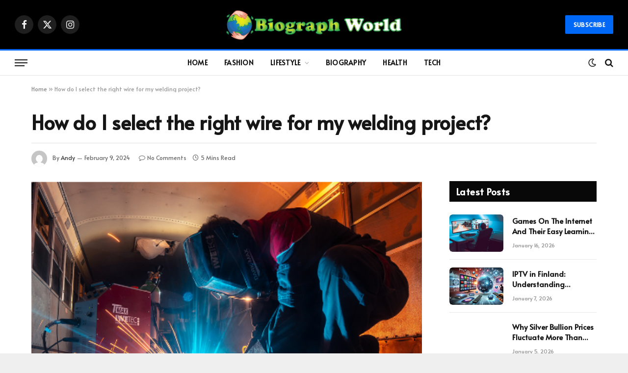

--- FILE ---
content_type: text/html; charset=UTF-8
request_url: https://biographworld.com/how-do-i-select-the-right-wire-for-my-welding-project/
body_size: 23145
content:

<!DOCTYPE html>
<html lang="en-US" class="s-light site-s-light">

<head>

	<meta charset="UTF-8" />
	<meta name="viewport" content="width=device-width, initial-scale=1" />
	<meta name='robots' content='index, follow, max-image-preview:large, max-snippet:-1, max-video-preview:-1' />

	<!-- This site is optimized with the Yoast SEO plugin v25.6 - https://yoast.com/wordpress/plugins/seo/ -->
	<title>How do I select the right wire for my welding project?</title><link rel="preload" as="image" imagesrcset="https://biographworld.com/wp-content/uploads/2024/02/Screenshot_26.png" imagesizes="(max-width: 860px) 100vw, 860px" /><link rel="preload" as="font" href="https://biographworld.com/wp-content/themes/smart-mag/css/icons/fonts/ts-icons.woff2?v3.2" type="font/woff2" crossorigin="anonymous" />
	<meta name="description" content="Learn how to choose the correct welding wire for your project, considering material, thickness, and welding process, ensuring strong, reliable welds every time." />
	<link rel="canonical" href="https://biographworld.com/how-do-i-select-the-right-wire-for-my-welding-project/" />
	<meta property="og:locale" content="en_US" />
	<meta property="og:type" content="article" />
	<meta property="og:title" content="How do I select the right wire for my welding project?" />
	<meta property="og:description" content="Learn how to choose the correct welding wire for your project, considering material, thickness, and welding process, ensuring strong, reliable welds every time." />
	<meta property="og:url" content="https://biographworld.com/how-do-i-select-the-right-wire-for-my-welding-project/" />
	<meta property="og:site_name" content="Biograph World" />
	<meta property="article:published_time" content="2024-02-09T15:34:33+00:00" />
	<meta property="og:image" content="https://biographworld.com/wp-content/uploads/2024/02/Screenshot_26.png" />
	<meta property="og:image:width" content="602" />
	<meta property="og:image:height" content="302" />
	<meta property="og:image:type" content="image/png" />
	<meta name="author" content="Andy" />
	<meta name="twitter:card" content="summary_large_image" />
	<meta name="twitter:label1" content="Written by" />
	<meta name="twitter:data1" content="Andy" />
	<meta name="twitter:label2" content="Est. reading time" />
	<meta name="twitter:data2" content="5 minutes" />
	<script type="application/ld+json" class="yoast-schema-graph">{"@context":"https://schema.org","@graph":[{"@type":"WebPage","@id":"https://biographworld.com/how-do-i-select-the-right-wire-for-my-welding-project/","url":"https://biographworld.com/how-do-i-select-the-right-wire-for-my-welding-project/","name":"How do I select the right wire for my welding project?","isPartOf":{"@id":"https://biographworld.com/#website"},"primaryImageOfPage":{"@id":"https://biographworld.com/how-do-i-select-the-right-wire-for-my-welding-project/#primaryimage"},"image":{"@id":"https://biographworld.com/how-do-i-select-the-right-wire-for-my-welding-project/#primaryimage"},"thumbnailUrl":"https://biographworld.com/wp-content/uploads/2024/02/Screenshot_26.png","datePublished":"2024-02-09T15:34:33+00:00","author":{"@id":"https://biographworld.com/#/schema/person/a21ad4961bac76b29e2bc8ac217ec072"},"description":"Learn how to choose the correct welding wire for your project, considering material, thickness, and welding process, ensuring strong, reliable welds every time.","breadcrumb":{"@id":"https://biographworld.com/how-do-i-select-the-right-wire-for-my-welding-project/#breadcrumb"},"inLanguage":"en-US","potentialAction":[{"@type":"ReadAction","target":["https://biographworld.com/how-do-i-select-the-right-wire-for-my-welding-project/"]}]},{"@type":"ImageObject","inLanguage":"en-US","@id":"https://biographworld.com/how-do-i-select-the-right-wire-for-my-welding-project/#primaryimage","url":"https://biographworld.com/wp-content/uploads/2024/02/Screenshot_26.png","contentUrl":"https://biographworld.com/wp-content/uploads/2024/02/Screenshot_26.png","width":602,"height":302},{"@type":"BreadcrumbList","@id":"https://biographworld.com/how-do-i-select-the-right-wire-for-my-welding-project/#breadcrumb","itemListElement":[{"@type":"ListItem","position":1,"name":"Home","item":"https://biographworld.com/"},{"@type":"ListItem","position":2,"name":"How do I select the right wire for my welding project?"}]},{"@type":"WebSite","@id":"https://biographworld.com/#website","url":"https://biographworld.com/","name":"biographworld.com","description":"","potentialAction":[{"@type":"SearchAction","target":{"@type":"EntryPoint","urlTemplate":"https://biographworld.com/?s={search_term_string}"},"query-input":{"@type":"PropertyValueSpecification","valueRequired":true,"valueName":"search_term_string"}}],"inLanguage":"en-US"},{"@type":"Person","@id":"https://biographworld.com/#/schema/person/a21ad4961bac76b29e2bc8ac217ec072","name":"Andy","image":{"@type":"ImageObject","inLanguage":"en-US","@id":"https://biographworld.com/#/schema/person/image/","url":"https://secure.gravatar.com/avatar/fdb9018391d9d3732dadcd8360aceee3abe59df96cf68193ff5c40cedafc2358?s=96&d=mm&r=g","contentUrl":"https://secure.gravatar.com/avatar/fdb9018391d9d3732dadcd8360aceee3abe59df96cf68193ff5c40cedafc2358?s=96&d=mm&r=g","caption":"Andy"},"url":"https://biographworld.com/author/andy/"}]}</script>
	<!-- / Yoast SEO plugin. -->


<link rel='dns-prefetch' href='//fonts.googleapis.com' />
<link rel="alternate" type="application/rss+xml" title="Biograph World &raquo; Feed" href="https://biographworld.com/feed/" />
<link rel="alternate" type="application/rss+xml" title="Biograph World &raquo; Comments Feed" href="https://biographworld.com/comments/feed/" />
<link rel="alternate" type="application/rss+xml" title="Biograph World &raquo; How do I select the right wire for my welding project? Comments Feed" href="https://biographworld.com/how-do-i-select-the-right-wire-for-my-welding-project/feed/" />
<link rel="alternate" title="oEmbed (JSON)" type="application/json+oembed" href="https://biographworld.com/wp-json/oembed/1.0/embed?url=https%3A%2F%2Fbiographworld.com%2Fhow-do-i-select-the-right-wire-for-my-welding-project%2F" />
<link rel="alternate" title="oEmbed (XML)" type="text/xml+oembed" href="https://biographworld.com/wp-json/oembed/1.0/embed?url=https%3A%2F%2Fbiographworld.com%2Fhow-do-i-select-the-right-wire-for-my-welding-project%2F&#038;format=xml" />
<style id='wp-img-auto-sizes-contain-inline-css' type='text/css'>
img:is([sizes=auto i],[sizes^="auto," i]){contain-intrinsic-size:3000px 1500px}
/*# sourceURL=wp-img-auto-sizes-contain-inline-css */
</style>

<style id='wp-emoji-styles-inline-css' type='text/css'>

	img.wp-smiley, img.emoji {
		display: inline !important;
		border: none !important;
		box-shadow: none !important;
		height: 1em !important;
		width: 1em !important;
		margin: 0 0.07em !important;
		vertical-align: -0.1em !important;
		background: none !important;
		padding: 0 !important;
	}
/*# sourceURL=wp-emoji-styles-inline-css */
</style>
<link rel='stylesheet' id='wp-block-library-css' href='https://biographworld.com/wp-includes/css/dist/block-library/style.min.css?ver=6.9' type='text/css' media='all' />
<style id='global-styles-inline-css' type='text/css'>
:root{--wp--preset--aspect-ratio--square: 1;--wp--preset--aspect-ratio--4-3: 4/3;--wp--preset--aspect-ratio--3-4: 3/4;--wp--preset--aspect-ratio--3-2: 3/2;--wp--preset--aspect-ratio--2-3: 2/3;--wp--preset--aspect-ratio--16-9: 16/9;--wp--preset--aspect-ratio--9-16: 9/16;--wp--preset--color--black: #000000;--wp--preset--color--cyan-bluish-gray: #abb8c3;--wp--preset--color--white: #ffffff;--wp--preset--color--pale-pink: #f78da7;--wp--preset--color--vivid-red: #cf2e2e;--wp--preset--color--luminous-vivid-orange: #ff6900;--wp--preset--color--luminous-vivid-amber: #fcb900;--wp--preset--color--light-green-cyan: #7bdcb5;--wp--preset--color--vivid-green-cyan: #00d084;--wp--preset--color--pale-cyan-blue: #8ed1fc;--wp--preset--color--vivid-cyan-blue: #0693e3;--wp--preset--color--vivid-purple: #9b51e0;--wp--preset--gradient--vivid-cyan-blue-to-vivid-purple: linear-gradient(135deg,rgb(6,147,227) 0%,rgb(155,81,224) 100%);--wp--preset--gradient--light-green-cyan-to-vivid-green-cyan: linear-gradient(135deg,rgb(122,220,180) 0%,rgb(0,208,130) 100%);--wp--preset--gradient--luminous-vivid-amber-to-luminous-vivid-orange: linear-gradient(135deg,rgb(252,185,0) 0%,rgb(255,105,0) 100%);--wp--preset--gradient--luminous-vivid-orange-to-vivid-red: linear-gradient(135deg,rgb(255,105,0) 0%,rgb(207,46,46) 100%);--wp--preset--gradient--very-light-gray-to-cyan-bluish-gray: linear-gradient(135deg,rgb(238,238,238) 0%,rgb(169,184,195) 100%);--wp--preset--gradient--cool-to-warm-spectrum: linear-gradient(135deg,rgb(74,234,220) 0%,rgb(151,120,209) 20%,rgb(207,42,186) 40%,rgb(238,44,130) 60%,rgb(251,105,98) 80%,rgb(254,248,76) 100%);--wp--preset--gradient--blush-light-purple: linear-gradient(135deg,rgb(255,206,236) 0%,rgb(152,150,240) 100%);--wp--preset--gradient--blush-bordeaux: linear-gradient(135deg,rgb(254,205,165) 0%,rgb(254,45,45) 50%,rgb(107,0,62) 100%);--wp--preset--gradient--luminous-dusk: linear-gradient(135deg,rgb(255,203,112) 0%,rgb(199,81,192) 50%,rgb(65,88,208) 100%);--wp--preset--gradient--pale-ocean: linear-gradient(135deg,rgb(255,245,203) 0%,rgb(182,227,212) 50%,rgb(51,167,181) 100%);--wp--preset--gradient--electric-grass: linear-gradient(135deg,rgb(202,248,128) 0%,rgb(113,206,126) 100%);--wp--preset--gradient--midnight: linear-gradient(135deg,rgb(2,3,129) 0%,rgb(40,116,252) 100%);--wp--preset--font-size--small: 13px;--wp--preset--font-size--medium: 20px;--wp--preset--font-size--large: 36px;--wp--preset--font-size--x-large: 42px;--wp--preset--spacing--20: 0.44rem;--wp--preset--spacing--30: 0.67rem;--wp--preset--spacing--40: 1rem;--wp--preset--spacing--50: 1.5rem;--wp--preset--spacing--60: 2.25rem;--wp--preset--spacing--70: 3.38rem;--wp--preset--spacing--80: 5.06rem;--wp--preset--shadow--natural: 6px 6px 9px rgba(0, 0, 0, 0.2);--wp--preset--shadow--deep: 12px 12px 50px rgba(0, 0, 0, 0.4);--wp--preset--shadow--sharp: 6px 6px 0px rgba(0, 0, 0, 0.2);--wp--preset--shadow--outlined: 6px 6px 0px -3px rgb(255, 255, 255), 6px 6px rgb(0, 0, 0);--wp--preset--shadow--crisp: 6px 6px 0px rgb(0, 0, 0);}:where(.is-layout-flex){gap: 0.5em;}:where(.is-layout-grid){gap: 0.5em;}body .is-layout-flex{display: flex;}.is-layout-flex{flex-wrap: wrap;align-items: center;}.is-layout-flex > :is(*, div){margin: 0;}body .is-layout-grid{display: grid;}.is-layout-grid > :is(*, div){margin: 0;}:where(.wp-block-columns.is-layout-flex){gap: 2em;}:where(.wp-block-columns.is-layout-grid){gap: 2em;}:where(.wp-block-post-template.is-layout-flex){gap: 1.25em;}:where(.wp-block-post-template.is-layout-grid){gap: 1.25em;}.has-black-color{color: var(--wp--preset--color--black) !important;}.has-cyan-bluish-gray-color{color: var(--wp--preset--color--cyan-bluish-gray) !important;}.has-white-color{color: var(--wp--preset--color--white) !important;}.has-pale-pink-color{color: var(--wp--preset--color--pale-pink) !important;}.has-vivid-red-color{color: var(--wp--preset--color--vivid-red) !important;}.has-luminous-vivid-orange-color{color: var(--wp--preset--color--luminous-vivid-orange) !important;}.has-luminous-vivid-amber-color{color: var(--wp--preset--color--luminous-vivid-amber) !important;}.has-light-green-cyan-color{color: var(--wp--preset--color--light-green-cyan) !important;}.has-vivid-green-cyan-color{color: var(--wp--preset--color--vivid-green-cyan) !important;}.has-pale-cyan-blue-color{color: var(--wp--preset--color--pale-cyan-blue) !important;}.has-vivid-cyan-blue-color{color: var(--wp--preset--color--vivid-cyan-blue) !important;}.has-vivid-purple-color{color: var(--wp--preset--color--vivid-purple) !important;}.has-black-background-color{background-color: var(--wp--preset--color--black) !important;}.has-cyan-bluish-gray-background-color{background-color: var(--wp--preset--color--cyan-bluish-gray) !important;}.has-white-background-color{background-color: var(--wp--preset--color--white) !important;}.has-pale-pink-background-color{background-color: var(--wp--preset--color--pale-pink) !important;}.has-vivid-red-background-color{background-color: var(--wp--preset--color--vivid-red) !important;}.has-luminous-vivid-orange-background-color{background-color: var(--wp--preset--color--luminous-vivid-orange) !important;}.has-luminous-vivid-amber-background-color{background-color: var(--wp--preset--color--luminous-vivid-amber) !important;}.has-light-green-cyan-background-color{background-color: var(--wp--preset--color--light-green-cyan) !important;}.has-vivid-green-cyan-background-color{background-color: var(--wp--preset--color--vivid-green-cyan) !important;}.has-pale-cyan-blue-background-color{background-color: var(--wp--preset--color--pale-cyan-blue) !important;}.has-vivid-cyan-blue-background-color{background-color: var(--wp--preset--color--vivid-cyan-blue) !important;}.has-vivid-purple-background-color{background-color: var(--wp--preset--color--vivid-purple) !important;}.has-black-border-color{border-color: var(--wp--preset--color--black) !important;}.has-cyan-bluish-gray-border-color{border-color: var(--wp--preset--color--cyan-bluish-gray) !important;}.has-white-border-color{border-color: var(--wp--preset--color--white) !important;}.has-pale-pink-border-color{border-color: var(--wp--preset--color--pale-pink) !important;}.has-vivid-red-border-color{border-color: var(--wp--preset--color--vivid-red) !important;}.has-luminous-vivid-orange-border-color{border-color: var(--wp--preset--color--luminous-vivid-orange) !important;}.has-luminous-vivid-amber-border-color{border-color: var(--wp--preset--color--luminous-vivid-amber) !important;}.has-light-green-cyan-border-color{border-color: var(--wp--preset--color--light-green-cyan) !important;}.has-vivid-green-cyan-border-color{border-color: var(--wp--preset--color--vivid-green-cyan) !important;}.has-pale-cyan-blue-border-color{border-color: var(--wp--preset--color--pale-cyan-blue) !important;}.has-vivid-cyan-blue-border-color{border-color: var(--wp--preset--color--vivid-cyan-blue) !important;}.has-vivid-purple-border-color{border-color: var(--wp--preset--color--vivid-purple) !important;}.has-vivid-cyan-blue-to-vivid-purple-gradient-background{background: var(--wp--preset--gradient--vivid-cyan-blue-to-vivid-purple) !important;}.has-light-green-cyan-to-vivid-green-cyan-gradient-background{background: var(--wp--preset--gradient--light-green-cyan-to-vivid-green-cyan) !important;}.has-luminous-vivid-amber-to-luminous-vivid-orange-gradient-background{background: var(--wp--preset--gradient--luminous-vivid-amber-to-luminous-vivid-orange) !important;}.has-luminous-vivid-orange-to-vivid-red-gradient-background{background: var(--wp--preset--gradient--luminous-vivid-orange-to-vivid-red) !important;}.has-very-light-gray-to-cyan-bluish-gray-gradient-background{background: var(--wp--preset--gradient--very-light-gray-to-cyan-bluish-gray) !important;}.has-cool-to-warm-spectrum-gradient-background{background: var(--wp--preset--gradient--cool-to-warm-spectrum) !important;}.has-blush-light-purple-gradient-background{background: var(--wp--preset--gradient--blush-light-purple) !important;}.has-blush-bordeaux-gradient-background{background: var(--wp--preset--gradient--blush-bordeaux) !important;}.has-luminous-dusk-gradient-background{background: var(--wp--preset--gradient--luminous-dusk) !important;}.has-pale-ocean-gradient-background{background: var(--wp--preset--gradient--pale-ocean) !important;}.has-electric-grass-gradient-background{background: var(--wp--preset--gradient--electric-grass) !important;}.has-midnight-gradient-background{background: var(--wp--preset--gradient--midnight) !important;}.has-small-font-size{font-size: var(--wp--preset--font-size--small) !important;}.has-medium-font-size{font-size: var(--wp--preset--font-size--medium) !important;}.has-large-font-size{font-size: var(--wp--preset--font-size--large) !important;}.has-x-large-font-size{font-size: var(--wp--preset--font-size--x-large) !important;}
/*# sourceURL=global-styles-inline-css */
</style>

<style id='classic-theme-styles-inline-css' type='text/css'>
/*! This file is auto-generated */
.wp-block-button__link{color:#fff;background-color:#32373c;border-radius:9999px;box-shadow:none;text-decoration:none;padding:calc(.667em + 2px) calc(1.333em + 2px);font-size:1.125em}.wp-block-file__button{background:#32373c;color:#fff;text-decoration:none}
/*# sourceURL=/wp-includes/css/classic-themes.min.css */
</style>
<link rel='stylesheet' id='ez-toc-css' href='https://biographworld.com/wp-content/plugins/easy-table-of-contents/assets/css/screen.min.css?ver=2.0.75' type='text/css' media='all' />
<style id='ez-toc-inline-css' type='text/css'>
div#ez-toc-container .ez-toc-title {font-size: 120%;}div#ez-toc-container .ez-toc-title {font-weight: 500;}div#ez-toc-container ul li , div#ez-toc-container ul li a {font-size: 95%;}div#ez-toc-container ul li , div#ez-toc-container ul li a {font-weight: 500;}div#ez-toc-container nav ul ul li {font-size: 90%;}
.ez-toc-container-direction {direction: ltr;}.ez-toc-counter ul{counter-reset: item ;}.ez-toc-counter nav ul li a::before {content: counters(item, '.', decimal) '. ';display: inline-block;counter-increment: item;flex-grow: 0;flex-shrink: 0;margin-right: .2em; float: left; }.ez-toc-widget-direction {direction: ltr;}.ez-toc-widget-container ul{counter-reset: item ;}.ez-toc-widget-container nav ul li a::before {content: counters(item, '.', decimal) '. ';display: inline-block;counter-increment: item;flex-grow: 0;flex-shrink: 0;margin-right: .2em; float: left; }
/*# sourceURL=ez-toc-inline-css */
</style>
<link rel='stylesheet' id='smartmag-core-css' href='https://biographworld.com/wp-content/themes/smart-mag/style.css?ver=10.3.0' type='text/css' media='all' />
<style id='smartmag-core-inline-css' type='text/css'>
:root { --c-main: #0068f7;
--c-main-rgb: 0,104,247;
--text-font: "Alata", system-ui, -apple-system, "Segoe UI", Arial, sans-serif;
--body-font: "Alata", system-ui, -apple-system, "Segoe UI", Arial, sans-serif;
--title-size-xs: 15px;
--main-width: 1310px;
--excerpt-size: 13px;
--post-content-gaps: 1.4em; }
:root { --wrap-padding: 120px; }
:root { --sidebar-width: 300px; }
.ts-row, .has-el-gap { --sidebar-c-width: calc(var(--sidebar-width) + var(--grid-gutter-h) + var(--sidebar-c-pad)); }
.smart-head-main .smart-head-mid { --head-h: 100px; }
.smart-head-main .smart-head-bot { --head-h: 54px; border-top-width: 3px; border-top-color: var(--c-main); border-bottom-width: 1px; border-bottom-color: #e2e2e2; }
.s-dark .smart-head-main .smart-head-bot,
.smart-head-main .s-dark.smart-head-bot { border-bottom-color: #222222; }
.navigation-main .menu > li > a { font-size: 14px; font-weight: bold; letter-spacing: 0.02em; }
.mega-menu .post-title a:hover { color: var(--c-nav-drop-hov); }
.smart-head-mobile .smart-head-mid { --head-h: 70px; border-bottom-width: 3px; border-bottom-color: var(--c-main); }
.s-dark .smart-head-main .spc-social,
.smart-head-main .s-dark .spc-social { --c-spc-social: rgba(255,255,255,0.94); --c-spc-social-hov: #ffffff; }
.smart-head-main .hamburger-icon { --line-weight: 2px; --height: 14px; }
.post-meta .meta-item, .post-meta .text-in { font-size: 11px; }
.post-meta .post-author > a { color: #353535; }
.s-dark .post-meta .post-author > a { color: #e0e0e0; }
.post-meta .post-cat > a { color: #353535; }
.s-dark .post-meta .post-cat > a { color: #e0e0e0; }
.l-post { --media-radius: 6px; }
.cat-labels .category { line-height: 1.85; border-radius: 2px; padding-top: 1px; }
.block-head-b .heading { font-size: 23px; text-transform: initial; }
.block-head-g .heading { font-size: 19px; font-weight: 600; text-transform: initial; }
.block-head-i .heading { font-size: 22px; font-weight: bold; text-transform: initial; letter-spacing: -0.01em; }
.block-head-i { --line-weight: 5px; }
.loop-grid-base .post-title { font-size: 19px; }
.has-nums-a .l-post .post-title:before,
.has-nums-b .l-post .content:before { font-size: 30px; font-weight: normal; line-height: 2; }
.has-nums:not(.has-nums-c) { --num-color: var(--c-main); }
.has-nums-a .l-post .post-title:before,
.has-nums-b .l-post .content:before { content: counter(ts-loop) "/"; }
.post-meta-single .meta-item, .post-meta-single .text-in { font-size: 12px; }
.entry-content { font-size: 16px; line-height: 1.66; }
.entry-content p { --post-content-gaps: 1.3em; }
.site-s-light .s-head-modern .sub-title { color: #4f4f4f; }
.site-s-light .s-head-modern-a .post-meta { --c-post-meta: #727272; }
.a-wrap-1 { background-color: #02001c; }
@media (min-width: 941px) and (max-width: 1200px) { .ts-row, .has-el-gap { --sidebar-c-width: calc(var(--sidebar-width) + var(--grid-gutter-h) + var(--sidebar-c-pad)); }
.navigation-main .menu > li > a { font-size: calc(10px + (14px - 10px) * .7); } }
@media (min-width: 768px) and (max-width: 940px) { .ts-contain, .main { padding-left: 35px; padding-right: 35px; }
.layout-boxed-inner { --wrap-padding: 35px; }
:root { --wrap-padding: 35px; }
.has-nums-a .l-post .post-title:before,
.has-nums-b .l-post .content:before { line-height: 2; } }
@media (max-width: 767px) { .ts-contain, .main { padding-left: 25px; padding-right: 25px; }
.layout-boxed-inner { --wrap-padding: 25px; }
:root { --wrap-padding: 25px; } }
@media (min-width: 940px) and (max-width: 1300px) { :root { --wrap-padding: min(120px, 5vw); } }


/*# sourceURL=smartmag-core-inline-css */
</style>
<link rel='stylesheet' id='smartmag-magnific-popup-css' href='https://biographworld.com/wp-content/themes/smart-mag/css/lightbox.css?ver=10.3.0' type='text/css' media='all' />
<link rel='stylesheet' id='smartmag-icons-css' href='https://biographworld.com/wp-content/themes/smart-mag/css/icons/icons.css?ver=10.3.0' type='text/css' media='all' />
<link crossorigin="anonymous" rel='stylesheet' id='smartmag-gfonts-custom-css' href='https://fonts.googleapis.com/css?family=Alata%3A400%2C500%2C600%2C700&#038;display=swap' type='text/css' media='all' />
<script type="text/javascript" id="smartmag-lazy-inline-js-after">
/* <![CDATA[ */
/**
 * @copyright ThemeSphere
 * @preserve
 */
var BunyadLazy={};BunyadLazy.load=function(){function a(e,n){var t={};e.dataset.bgset&&e.dataset.sizes?(t.sizes=e.dataset.sizes,t.srcset=e.dataset.bgset):t.src=e.dataset.bgsrc,function(t){var a=t.dataset.ratio;if(0<a){const e=t.parentElement;if(e.classList.contains("media-ratio")){const n=e.style;n.getPropertyValue("--a-ratio")||(n.paddingBottom=100/a+"%")}}}(e);var a,o=document.createElement("img");for(a in o.onload=function(){var t="url('"+(o.currentSrc||o.src)+"')",a=e.style;a.backgroundImage!==t&&requestAnimationFrame(()=>{a.backgroundImage=t,n&&n()}),o.onload=null,o.onerror=null,o=null},o.onerror=o.onload,t)o.setAttribute(a,t[a]);o&&o.complete&&0<o.naturalWidth&&o.onload&&o.onload()}function e(t){t.dataset.loaded||a(t,()=>{document.dispatchEvent(new Event("lazyloaded")),t.dataset.loaded=1})}function n(t){"complete"===document.readyState?t():window.addEventListener("load",t)}return{initEarly:function(){var t,a=()=>{document.querySelectorAll(".img.bg-cover:not(.lazyload)").forEach(e)};"complete"!==document.readyState?(t=setInterval(a,150),n(()=>{a(),clearInterval(t)})):a()},callOnLoad:n,initBgImages:function(t){t&&n(()=>{document.querySelectorAll(".img.bg-cover").forEach(e)})},bgLoad:a}}(),BunyadLazy.load.initEarly();
//# sourceURL=smartmag-lazy-inline-js-after
/* ]]> */
</script>
<script type="text/javascript" src="https://biographworld.com/wp-includes/js/jquery/jquery.min.js?ver=3.7.1" id="jquery-core-js"></script>
<script type="text/javascript" src="https://biographworld.com/wp-includes/js/jquery/jquery-migrate.min.js?ver=3.4.1" id="jquery-migrate-js"></script>
<link rel="https://api.w.org/" href="https://biographworld.com/wp-json/" /><link rel="alternate" title="JSON" type="application/json" href="https://biographworld.com/wp-json/wp/v2/posts/8469" /><link rel="EditURI" type="application/rsd+xml" title="RSD" href="https://biographworld.com/xmlrpc.php?rsd" />
<meta name="generator" content="WordPress 6.9" />
<link rel='shortlink' href='https://biographworld.com/?p=8469' />

		<script>
		var BunyadSchemeKey = 'bunyad-scheme';
		(() => {
			const d = document.documentElement;
			const c = d.classList;
			var scheme = localStorage.getItem(BunyadSchemeKey);
			
			if (scheme) {
				d.dataset.origClass = c;
				scheme === 'dark' ? c.remove('s-light', 'site-s-light') : c.remove('s-dark', 'site-s-dark');
				c.add('site-s-' + scheme, 's-' + scheme);
			}
		})();
		</script>
		<meta name="generator" content="Elementor 3.31.2; features: additional_custom_breakpoints, e_element_cache; settings: css_print_method-external, google_font-enabled, font_display-swap">
			<style>
				.e-con.e-parent:nth-of-type(n+4):not(.e-lazyloaded):not(.e-no-lazyload),
				.e-con.e-parent:nth-of-type(n+4):not(.e-lazyloaded):not(.e-no-lazyload) * {
					background-image: none !important;
				}
				@media screen and (max-height: 1024px) {
					.e-con.e-parent:nth-of-type(n+3):not(.e-lazyloaded):not(.e-no-lazyload),
					.e-con.e-parent:nth-of-type(n+3):not(.e-lazyloaded):not(.e-no-lazyload) * {
						background-image: none !important;
					}
				}
				@media screen and (max-height: 640px) {
					.e-con.e-parent:nth-of-type(n+2):not(.e-lazyloaded):not(.e-no-lazyload),
					.e-con.e-parent:nth-of-type(n+2):not(.e-lazyloaded):not(.e-no-lazyload) * {
						background-image: none !important;
					}
				}
			</style>
			<link rel="amphtml" href="https://biographworld.com/how-do-i-select-the-right-wire-for-my-welding-project/?amp=1"><link rel="icon" href="https://biographworld.com/wp-content/uploads/2023/10/biography-icon-3-150x150.gif" sizes="32x32" />
<link rel="icon" href="https://biographworld.com/wp-content/uploads/2023/10/biography-icon-3-300x300.gif" sizes="192x192" />
<link rel="apple-touch-icon" href="https://biographworld.com/wp-content/uploads/2023/10/biography-icon-3-300x300.gif" />
<meta name="msapplication-TileImage" content="https://biographworld.com/wp-content/uploads/2023/10/biography-icon-3-300x300.gif" />


</head>

<body class="wp-singular post-template-default single single-post postid-8469 single-format-standard wp-theme-smart-mag right-sidebar post-layout-large-b post-cat-29 has-lb has-lb-sm ts-img-hov-fade layout-boxed elementor-default elementor-kit-1796">


	<div class="ts-bg-cover"></div>

<div class="main-wrap">

	
<div class="off-canvas-backdrop"></div>
<div class="mobile-menu-container off-canvas" id="off-canvas">

	<div class="off-canvas-head">
		<a href="#" class="close">
			<span class="visuallyhidden">Close Menu</span>
			<i class="tsi tsi-times"></i>
		</a>

		<div class="ts-logo">
					</div>
	</div>

	<div class="off-canvas-content">

					<ul class="mobile-menu"></ul>
		
					<div class="off-canvas-widgets">
				
		<div id="smartmag-block-posts-small-3" class="widget ts-block-widget smartmag-widget-posts-small">		
		<div class="block">
					<section class="block-wrap block-posts-small block-sc mb-none" data-id="1">

			<div class="widget-title block-head block-head-ac block-head-b"><h5 class="heading">What's Hot</h5></div>	
			<div class="block-content">
				
	<div class="loop loop-small loop-small-a loop-sep loop-small-sep grid grid-1 md:grid-1 sm:grid-1 xs:grid-1">

					
<article class="l-post small-post small-a-post m-pos-left">

	
			<div class="media">

		
			<a href="https://biographworld.com/games-on-the-internet-and-their-easy-learning-flow/" class="image-link media-ratio ar-bunyad-thumb" title="Games On The Internet And Their Easy Learning Flow"><span data-bgsrc="https://biographworld.com/wp-content/uploads/2026/01/Screenshot_653-300x195.png" class="img bg-cover wp-post-image attachment-medium size-medium lazyload" data-bgset="https://biographworld.com/wp-content/uploads/2026/01/Screenshot_653-300x195.png 300w, https://biographworld.com/wp-content/uploads/2026/01/Screenshot_653-150x97.png 150w, https://biographworld.com/wp-content/uploads/2026/01/Screenshot_653-450x292.png 450w, https://biographworld.com/wp-content/uploads/2026/01/Screenshot_653.png 623w" data-sizes="(max-width: 120px) 100vw, 120px"></span></a>			
			
			
			
		
		</div>
	

	
		<div class="content">

			<div class="post-meta post-meta-a post-meta-left has-below"><h4 class="is-title post-title"><a href="https://biographworld.com/games-on-the-internet-and-their-easy-learning-flow/">Games On The Internet And Their Easy Learning Flow</a></h4><div class="post-meta-items meta-below"><span class="meta-item date"><span class="date-link"><time class="post-date" datetime="2026-01-16T11:31:33+00:00">January 16, 2026</time></span></span></div></div>			
			
			
		</div>

	
</article>	
					
<article class="l-post small-post small-a-post m-pos-left">

	
			<div class="media">

		
			<a href="https://biographworld.com/iptv-in-finland-understanding-internet-based-television-in-a-digital-nation/" class="image-link media-ratio ar-bunyad-thumb" title="IPTV in Finland: Understanding Internet-Based Television in a Digital Nation"><span data-bgsrc="https://biographworld.com/wp-content/uploads/2026/01/Screenshot_1454-300x204.png" class="img bg-cover wp-post-image attachment-medium size-medium lazyload" data-bgset="https://biographworld.com/wp-content/uploads/2026/01/Screenshot_1454-300x204.png 300w, https://biographworld.com/wp-content/uploads/2026/01/Screenshot_1454-150x102.png 150w, https://biographworld.com/wp-content/uploads/2026/01/Screenshot_1454-450x305.png 450w, https://biographworld.com/wp-content/uploads/2026/01/Screenshot_1454.png 607w" data-sizes="(max-width: 120px) 100vw, 120px"></span></a>			
			
			
			
		
		</div>
	

	
		<div class="content">

			<div class="post-meta post-meta-a post-meta-left has-below"><h4 class="is-title post-title"><a href="https://biographworld.com/iptv-in-finland-understanding-internet-based-television-in-a-digital-nation/">IPTV in Finland: Understanding Internet-Based Television in a Digital Nation</a></h4><div class="post-meta-items meta-below"><span class="meta-item date"><span class="date-link"><time class="post-date" datetime="2026-01-07T04:58:04+00:00">January 7, 2026</time></span></span></div></div>			
			
			
		</div>

	
</article>	
					
<article class="l-post small-post small-a-post m-pos-left">

	
			<div class="media">

		
			<a href="https://biographworld.com/why-silver-bullion-prices-fluctuate-more-than-gold-and-what-it-means-when-you-sell-silver-bullion/" class="image-link media-ratio ar-bunyad-thumb" title="Why Silver Bullion Prices Fluctuate More Than Gold and What It Means When You Sell Silver Bullion"><span data-bgsrc="https://biographworld.com/wp-content/uploads/2026/01/microsoftteams-image-24-300x200.avif" class="img bg-cover wp-post-image attachment-medium size-medium lazyload" data-bgset="https://biographworld.com/wp-content/uploads/2026/01/microsoftteams-image-24-300x200.avif 300w, https://biographworld.com/wp-content/uploads/2026/01/microsoftteams-image-24-1024x683.avif 1024w, https://biographworld.com/wp-content/uploads/2026/01/microsoftteams-image-24-768x512.avif 768w, https://biographworld.com/wp-content/uploads/2026/01/microsoftteams-image-24-150x100.avif 150w, https://biographworld.com/wp-content/uploads/2026/01/microsoftteams-image-24-450x300.avif 450w, https://biographworld.com/wp-content/uploads/2026/01/microsoftteams-image-24.avif 1050w" data-sizes="(max-width: 120px) 100vw, 120px"></span></a>			
			
			
			
		
		</div>
	

	
		<div class="content">

			<div class="post-meta post-meta-a post-meta-left has-below"><h4 class="is-title post-title"><a href="https://biographworld.com/why-silver-bullion-prices-fluctuate-more-than-gold-and-what-it-means-when-you-sell-silver-bullion/">Why Silver Bullion Prices Fluctuate More Than Gold and What It Means When You Sell Silver Bullion</a></h4><div class="post-meta-items meta-below"><span class="meta-item date"><span class="date-link"><time class="post-date" datetime="2026-01-05T06:59:49+00:00">January 5, 2026</time></span></span></div></div>			
			
			
		</div>

	
</article>	
					
<article class="l-post small-post small-a-post m-pos-left">

	
			<div class="media">

		
			<a href="https://biographworld.com/the-software-framework-behind-online-games/" class="image-link media-ratio ar-bunyad-thumb" title="The Software Framework Behind Online  Games"><span data-bgsrc="https://biographworld.com/wp-content/uploads/2026/01/Screenshot_478-300x199.png" class="img bg-cover wp-post-image attachment-medium size-medium lazyload" data-bgset="https://biographworld.com/wp-content/uploads/2026/01/Screenshot_478-300x199.png 300w, https://biographworld.com/wp-content/uploads/2026/01/Screenshot_478-150x100.png 150w, https://biographworld.com/wp-content/uploads/2026/01/Screenshot_478-450x299.png 450w, https://biographworld.com/wp-content/uploads/2026/01/Screenshot_478.png 661w" data-sizes="(max-width: 120px) 100vw, 120px"></span></a>			
			
			
			
		
		</div>
	

	
		<div class="content">

			<div class="post-meta post-meta-a post-meta-left has-below"><h4 class="is-title post-title"><a href="https://biographworld.com/the-software-framework-behind-online-games/">The Software Framework Behind Online  Games</a></h4><div class="post-meta-items meta-below"><span class="meta-item date"><span class="date-link"><time class="post-date" datetime="2026-01-01T06:34:23+00:00">January 1, 2026</time></span></span></div></div>			
			
			
		</div>

	
</article>	
		
	</div>

					</div>

		</section>
				</div>

		</div>			</div>
		
		
		<div class="spc-social-block spc-social spc-social-b smart-head-social">
		
			
				<a href="#" class="link service s-facebook" target="_blank" rel="nofollow noopener">
					<i class="icon tsi tsi-facebook"></i>					<span class="visuallyhidden">Facebook</span>
				</a>
									
			
				<a href="#" class="link service s-twitter" target="_blank" rel="nofollow noopener">
					<i class="icon tsi tsi-twitter"></i>					<span class="visuallyhidden">X (Twitter)</span>
				</a>
									
			
				<a href="#" class="link service s-instagram" target="_blank" rel="nofollow noopener">
					<i class="icon tsi tsi-instagram"></i>					<span class="visuallyhidden">Instagram</span>
				</a>
									
			
		</div>

		
	</div>

</div>
<div class="smart-head smart-head-b smart-head-main" id="smart-head" data-sticky="auto" data-sticky-type="smart" data-sticky-full>
	
	<div class="smart-head-row smart-head-mid smart-head-row-3 s-dark smart-head-row-full">

		<div class="inner wrap">

							
				<div class="items items-left ">
				
		<div class="spc-social-block spc-social spc-social-b smart-head-social">
		
			
				<a href="#" class="link service s-facebook" target="_blank" rel="nofollow noopener">
					<i class="icon tsi tsi-facebook"></i>					<span class="visuallyhidden">Facebook</span>
				</a>
									
			
				<a href="#" class="link service s-twitter" target="_blank" rel="nofollow noopener">
					<i class="icon tsi tsi-twitter"></i>					<span class="visuallyhidden">X (Twitter)</span>
				</a>
									
			
				<a href="#" class="link service s-instagram" target="_blank" rel="nofollow noopener">
					<i class="icon tsi tsi-instagram"></i>					<span class="visuallyhidden">Instagram</span>
				</a>
									
			
		</div>

						</div>

							
				<div class="items items-center ">
					<a href="https://biographworld.com/" title="Biograph World" rel="home" class="logo-link ts-logo logo-is-image">
		<span>
			
				
					<img fetchpriority="high" src="https://biographworld.com/wp-content/uploads/2024/01/imgpsh_fullsize_anim-11.png" class="logo-image" alt="Biograph World" width="1638" height="354"/>
									 
					</span>
	</a>				</div>

							
				<div class="items items-right ">
				
	<a href="#" class="ts-button ts-button-a ts-button1">
		Subscribe	</a>
				</div>

						
		</div>
	</div>

	
	<div class="smart-head-row smart-head-bot smart-head-row-3 is-light has-center-nav smart-head-row-full">

		<div class="inner wrap">

							
				<div class="items items-left ">
				
<button class="offcanvas-toggle has-icon" type="button" aria-label="Menu">
	<span class="hamburger-icon hamburger-icon-a">
		<span class="inner"></span>
	</span>
</button>				</div>

							
				<div class="items items-center ">
					<div class="nav-wrap">
		<nav class="navigation navigation-main nav-hov-a">
			<ul id="menu-main-menu" class="menu"><li id="menu-item-7768" class="menu-item menu-item-type-custom menu-item-object-custom menu-item-home menu-item-7768"><a href="https://biographworld.com">Home</a></li>
<li id="menu-item-7864" class="menu-item menu-item-type-taxonomy menu-item-object-category menu-cat-28 menu-item-7864"><a href="https://biographworld.com/category/fashion/">Fashion</a></li>
<li id="menu-item-7776" class="menu-item menu-item-type-taxonomy menu-item-object-category menu-cat-47 menu-item-has-children item-mega-menu menu-item-7776"><a href="https://biographworld.com/category/lifestyle/">Lifestyle</a>
<div class="sub-menu mega-menu mega-menu-a wrap">

		
	
	<section class="column recent-posts" data-columns="5">
					<div class="posts" data-id="47">

						<section class="block-wrap block-grid mb-none" data-id="2">

				
			<div class="block-content">
					
	<div class="loop loop-grid loop-grid-sm grid grid-5 md:grid-2 xs:grid-1">

					
<article class="l-post grid-post grid-sm-post">

	
			<div class="media">

		
			<a href="https://biographworld.com/iptv-in-finland-understanding-internet-based-television-in-a-digital-nation/" class="image-link media-ratio ratio-3-2" title="IPTV in Finland: Understanding Internet-Based Television in a Digital Nation"><span data-bgsrc="https://biographworld.com/wp-content/uploads/2026/01/Screenshot_1454-450x305.png" class="img bg-cover wp-post-image attachment-bunyad-medium size-bunyad-medium lazyload" data-bgset="https://biographworld.com/wp-content/uploads/2026/01/Screenshot_1454-450x305.png 450w, https://biographworld.com/wp-content/uploads/2026/01/Screenshot_1454-300x204.png 300w, https://biographworld.com/wp-content/uploads/2026/01/Screenshot_1454-150x102.png 150w, https://biographworld.com/wp-content/uploads/2026/01/Screenshot_1454.png 607w" data-sizes="(max-width: 412px) 100vw, 412px"></span></a>			
			
			
			
		
		</div>
	

	
		<div class="content">

			<div class="post-meta post-meta-a has-below"><h2 class="is-title post-title"><a href="https://biographworld.com/iptv-in-finland-understanding-internet-based-television-in-a-digital-nation/">IPTV in Finland: Understanding Internet-Based Television in a Digital Nation</a></h2><div class="post-meta-items meta-below"><span class="meta-item date"><span class="date-link"><time class="post-date" datetime="2026-01-07T04:58:04+00:00">January 7, 2026</time></span></span></div></div>			
			
			
		</div>

	
</article>					
<article class="l-post grid-post grid-sm-post">

	
			<div class="media">

		
			<a href="https://biographworld.com/got-a-social-event-coming-up-and-dont-want-to-go-alone-heres-what-you-can-do/" class="image-link media-ratio ratio-3-2" title="Got a social event coming up and don’t want to go alone? Here’s what you can do"><span data-bgsrc="https://biographworld.com/wp-content/uploads/2025/08/5cd70bdb2100005800c950be-450x300.webp" class="img bg-cover wp-post-image attachment-bunyad-medium size-bunyad-medium lazyload" data-bgset="https://biographworld.com/wp-content/uploads/2025/08/5cd70bdb2100005800c950be-450x300.webp 450w, https://biographworld.com/wp-content/uploads/2025/08/5cd70bdb2100005800c950be-300x200.webp 300w, https://biographworld.com/wp-content/uploads/2025/08/5cd70bdb2100005800c950be-150x100.webp 150w, https://biographworld.com/wp-content/uploads/2025/08/5cd70bdb2100005800c950be.webp 500w" data-sizes="(max-width: 412px) 100vw, 412px"></span></a>			
			
			
			
		
		</div>
	

	
		<div class="content">

			<div class="post-meta post-meta-a has-below"><h2 class="is-title post-title"><a href="https://biographworld.com/got-a-social-event-coming-up-and-dont-want-to-go-alone-heres-what-you-can-do/">Got a social event coming up and don’t want to go alone? Here’s what you can do</a></h2><div class="post-meta-items meta-below"><span class="meta-item date"><span class="date-link"><time class="post-date" datetime="2025-08-26T11:34:43+00:00">August 26, 2025</time></span></span></div></div>			
			
			
		</div>

	
</article>					
<article class="l-post grid-post grid-sm-post">

	
			<div class="media">

		
			<a href="https://biographworld.com/how-one-doctor-became-a-lifeline-for-a-dallas-family/" class="image-link media-ratio ratio-3-2" title="How One Doctor Became a Lifeline for a Dallas Family"><span data-bgsrc="https://biographworld.com/wp-content/uploads/2025/02/Client-Story-Photos.webp" class="img bg-cover wp-post-image attachment-large size-large lazyload"></span></a>			
			
			
			
		
		</div>
	

	
		<div class="content">

			<div class="post-meta post-meta-a has-below"><h2 class="is-title post-title"><a href="https://biographworld.com/how-one-doctor-became-a-lifeline-for-a-dallas-family/">How One Doctor Became a Lifeline for a Dallas Family</a></h2><div class="post-meta-items meta-below"><span class="meta-item date"><span class="date-link"><time class="post-date" datetime="2025-02-14T04:29:25+00:00">February 14, 2025</time></span></span></div></div>			
			
			
		</div>

	
</article>					
<article class="l-post grid-post grid-sm-post">

	
			<div class="media">

		
			<a href="https://biographworld.com/scalp-care-essentials-for-textured-and-relaxed-hair/" class="image-link media-ratio ratio-3-2" title="Scalp Care Essentials for Textured and Relaxed Hair"><span data-bgsrc="https://biographworld.com/wp-content/uploads/2024/12/Screenshot_97-450x298.png" class="img bg-cover wp-post-image attachment-bunyad-medium size-bunyad-medium lazyload" data-bgset="https://biographworld.com/wp-content/uploads/2024/12/Screenshot_97-450x298.png 450w, https://biographworld.com/wp-content/uploads/2024/12/Screenshot_97-300x199.png 300w, https://biographworld.com/wp-content/uploads/2024/12/Screenshot_97-150x99.png 150w, https://biographworld.com/wp-content/uploads/2024/12/Screenshot_97.png 687w" data-sizes="(max-width: 412px) 100vw, 412px"></span></a>			
			
			
			
		
		</div>
	

	
		<div class="content">

			<div class="post-meta post-meta-a has-below"><h2 class="is-title post-title"><a href="https://biographworld.com/scalp-care-essentials-for-textured-and-relaxed-hair/">Scalp Care Essentials for Textured and Relaxed Hair</a></h2><div class="post-meta-items meta-below"><span class="meta-item date"><span class="date-link"><time class="post-date" datetime="2024-12-20T09:17:07+00:00">December 20, 2024</time></span></span></div></div>			
			
			
		</div>

	
</article>					
<article class="l-post grid-post grid-sm-post">

	
			<div class="media">

		
			<a href="https://biographworld.com/a-guide-to-choosing-the-perfect-australian-bridesmaid-dresses-and-stunning-mother-of-the-bride-dresses-too/" class="image-link media-ratio ratio-3-2" title="A Guide to Choosing the Perfect Australian Bridesmaid Dresses (and Stunning Mother of the Bride Dresses Too!)"><span data-bgsrc="https://biographworld.com/wp-content/uploads/2024/11/Bridesmaid-dresses-1-1024x683-1-450x300.jpg" class="img bg-cover wp-post-image attachment-bunyad-medium size-bunyad-medium lazyload" data-bgset="https://biographworld.com/wp-content/uploads/2024/11/Bridesmaid-dresses-1-1024x683-1-450x300.jpg 450w, https://biographworld.com/wp-content/uploads/2024/11/Bridesmaid-dresses-1-1024x683-1-300x200.jpg 300w, https://biographworld.com/wp-content/uploads/2024/11/Bridesmaid-dresses-1-1024x683-1-768x512.jpg 768w, https://biographworld.com/wp-content/uploads/2024/11/Bridesmaid-dresses-1-1024x683-1-150x100.jpg 150w, https://biographworld.com/wp-content/uploads/2024/11/Bridesmaid-dresses-1-1024x683-1.jpg 1024w" data-sizes="(max-width: 412px) 100vw, 412px"></span></a>			
			
			
			
		
		</div>
	

	
		<div class="content">

			<div class="post-meta post-meta-a has-below"><h2 class="is-title post-title"><a href="https://biographworld.com/a-guide-to-choosing-the-perfect-australian-bridesmaid-dresses-and-stunning-mother-of-the-bride-dresses-too/">A Guide to Choosing the Perfect Australian Bridesmaid Dresses (and Stunning Mother of the Bride Dresses Too!)</a></h2><div class="post-meta-items meta-below"><span class="meta-item date"><span class="date-link"><time class="post-date" datetime="2024-11-18T03:37:01+00:00">November 18, 2024</time></span></span></div></div>			
			
			
		</div>

	
</article>		
	</div>

		
			</div>

		</section>
					
			</div> <!-- .posts -->
		
			</section>

</div></li>
<li id="menu-item-7855" class="menu-item menu-item-type-taxonomy menu-item-object-category menu-cat-26 menu-item-7855"><a href="https://biographworld.com/category/biography/">Biography</a></li>
<li id="menu-item-7856" class="menu-item menu-item-type-taxonomy menu-item-object-category menu-cat-30 menu-item-7856"><a href="https://biographworld.com/category/health/">Health</a></li>
<li id="menu-item-7857" class="menu-item menu-item-type-taxonomy menu-item-object-category current-post-ancestor current-menu-parent current-post-parent menu-cat-29 menu-item-7857"><a href="https://biographworld.com/category/tech/">Tech</a></li>
</ul>		</nav>
	</div>
				</div>

							
				<div class="items items-right ">
				
<div class="scheme-switcher has-icon-only">
	<a href="#" class="toggle is-icon toggle-dark" title="Switch to Dark Design - easier on eyes.">
		<i class="icon tsi tsi-moon"></i>
	</a>
	<a href="#" class="toggle is-icon toggle-light" title="Switch to Light Design.">
		<i class="icon tsi tsi-bright"></i>
	</a>
</div>

	<a href="#" class="search-icon has-icon-only is-icon" title="Search">
		<i class="tsi tsi-search"></i>
	</a>

				</div>

						
		</div>
	</div>

	</div>
<div class="smart-head smart-head-a smart-head-mobile" id="smart-head-mobile" data-sticky="mid" data-sticky-type="smart" data-sticky-full>
	
	<div class="smart-head-row smart-head-mid smart-head-row-3 s-dark smart-head-row-full">

		<div class="inner wrap">

							
				<div class="items items-left ">
				
<button class="offcanvas-toggle has-icon" type="button" aria-label="Menu">
	<span class="hamburger-icon hamburger-icon-a">
		<span class="inner"></span>
	</span>
</button>				</div>

							
				<div class="items items-center ">
					<a href="https://biographworld.com/" title="Biograph World" rel="home" class="logo-link ts-logo logo-is-image">
		<span>
			
				
					<img fetchpriority="high" src="https://biographworld.com/wp-content/uploads/2024/01/imgpsh_fullsize_anim-11.png" class="logo-image" alt="Biograph World" width="1638" height="354"/>
									 
					</span>
	</a>				</div>

							
				<div class="items items-right ">
				

	<a href="#" class="search-icon has-icon-only is-icon" title="Search">
		<i class="tsi tsi-search"></i>
	</a>

				</div>

						
		</div>
	</div>

	</div>
<nav class="breadcrumbs is-full-width breadcrumbs-a" id="breadcrumb"><div class="inner ts-contain "><span><span><a href="https://biographworld.com/">Home</a></span> » <span class="breadcrumb_last" aria-current="page">How do I select the right wire for my welding project?</span></span></div></nav>
<div class="main ts-contain cf right-sidebar">
	
		
	<div class="s-head-large s-head-has-sep the-post-header s-head-modern s-head-large-b has-share-meta-right">
	<div class="post-meta post-meta-a post-meta-left post-meta-single has-below"><h1 class="is-title post-title">How do I select the right wire for my welding project?</h1><div class="post-meta-items meta-below has-author-img"><span class="meta-item post-author has-img"><img alt='Andy' src='https://secure.gravatar.com/avatar/fdb9018391d9d3732dadcd8360aceee3abe59df96cf68193ff5c40cedafc2358?s=32&#038;d=mm&#038;r=g' srcset='https://secure.gravatar.com/avatar/fdb9018391d9d3732dadcd8360aceee3abe59df96cf68193ff5c40cedafc2358?s=64&#038;d=mm&#038;r=g 2x' class='avatar avatar-32 photo' height='32' width='32' decoding='async'/><span class="by">By</span> <a href="https://biographworld.com/author/andy/" title="Posts by Andy" rel="author">Andy</a></span><span class="meta-item has-next-icon date"><time class="post-date" datetime="2024-02-09T15:34:33+00:00">February 9, 2024</time></span><span class="has-next-icon meta-item comments has-icon"><a href="https://biographworld.com/how-do-i-select-the-right-wire-for-my-welding-project/#respond"><i class="tsi tsi-comment-o"></i>No Comments</a></span><span class="meta-item read-time has-icon"><i class="tsi tsi-clock"></i>5 Mins Read</span></div></div>	
	
</div>
<div class="ts-row">
	<div class="col-8 main-content s-post-contain">

		
					<div class="single-featured">	
	<div class="featured">
				
			<a href="https://biographworld.com/wp-content/uploads/2024/02/Screenshot_26.png" class="image-link media-ratio ar-bunyad-main" title="How do I select the right wire for my welding project?"><img width="860" height="562" src="https://biographworld.com/wp-content/uploads/2024/02/Screenshot_26.png" class="attachment-bunyad-main size-bunyad-main no-lazy skip-lazy wp-post-image" alt="" sizes="(max-width: 860px) 100vw, 860px" title="How do I select the right wire for my welding project?" decoding="async" /></a>		
						
			</div>

	</div>
		
		<div class="the-post s-post-large-b s-post-large">

			<article id="post-8469" class="post-8469 post type-post status-publish format-standard has-post-thumbnail category-tech">
				
<div class="post-content-wrap">
	
	<div class="post-content cf entry-content content-spacious">

		
				
		<div id="ez-toc-container" class="ez-toc-v2_0_75 counter-hierarchy ez-toc-counter ez-toc-grey ez-toc-container-direction">
<div class="ez-toc-title-container">
<p class="ez-toc-title" style="cursor:inherit">Table of Contents</p>
<span class="ez-toc-title-toggle"><a href="#" class="ez-toc-pull-right ez-toc-btn ez-toc-btn-xs ez-toc-btn-default ez-toc-toggle" aria-label="Toggle Table of Content"><span class="ez-toc-js-icon-con"><span class=""><span class="eztoc-hide" style="display:none;">Toggle</span><span class="ez-toc-icon-toggle-span"><svg style="fill: #999;color:#999" xmlns="http://www.w3.org/2000/svg" class="list-377408" width="20px" height="20px" viewBox="0 0 24 24" fill="none"><path d="M6 6H4v2h2V6zm14 0H8v2h12V6zM4 11h2v2H4v-2zm16 0H8v2h12v-2zM4 16h2v2H4v-2zm16 0H8v2h12v-2z" fill="currentColor"></path></svg><svg style="fill: #999;color:#999" class="arrow-unsorted-368013" xmlns="http://www.w3.org/2000/svg" width="10px" height="10px" viewBox="0 0 24 24" version="1.2" baseProfile="tiny"><path d="M18.2 9.3l-6.2-6.3-6.2 6.3c-.2.2-.3.4-.3.7s.1.5.3.7c.2.2.4.3.7.3h11c.3 0 .5-.1.7-.3.2-.2.3-.5.3-.7s-.1-.5-.3-.7zM5.8 14.7l6.2 6.3 6.2-6.3c.2-.2.3-.5.3-.7s-.1-.5-.3-.7c-.2-.2-.4-.3-.7-.3h-11c-.3 0-.5.1-.7.3-.2.2-.3.5-.3.7s.1.5.3.7z"/></svg></span></span></span></a></span></div>
<nav><ul class='ez-toc-list ez-toc-list-level-1 ' ><li class='ez-toc-page-1 ez-toc-heading-level-2'><a class="ez-toc-link ez-toc-heading-1" href="#Introduction" >Introduction: </a></li><li class='ez-toc-page-1 ez-toc-heading-level-2'><a class="ez-toc-link ez-toc-heading-2" href="#Solid_Wire_%E2%80%93_Flux_Cored_Wire" >Solid Wire &#8211; Flux Cored Wire </a></li><li class='ez-toc-page-1 ez-toc-heading-level-2'><a class="ez-toc-link ez-toc-heading-3" href="#Understanding_the_Basics_of_Welding_Wire" >Understanding the Basics of Welding Wire</a></li><li class='ez-toc-page-1 ez-toc-heading-level-2'><a class="ez-toc-link ez-toc-heading-4" href="#Wire_Selection_Considerations_for_selecting_welding_wire_are_kind_of_fun" >Wire Selection, Considerations for selecting welding wire are kind of fun. </a></li></ul></nav></div>
<h2><span class="ez-toc-section" id="Introduction"></span><span style="font-weight: 400;">Introduction: </span><span class="ez-toc-section-end"></span></h2>
<p><span style="font-weight: 400;">When buying your </span><b>welding wire</b> <a href="https://www.udo.co.th/category_product/%E0%B8%81%E0%B8%A5%E0%B8%B8%E0%B9%88%E0%B8%A1%E0%B8%A5%E0%B8%A7%E0%B8%94%E0%B9%80%E0%B8%8A%E0%B8%B7%E0%B9%88%E0%B8%AD%E0%B8%A1"><b>ลวดเชื่อม</b></a><span style="font-weight: 400;"> or electrodes we always recommend that, after verifying your machine setup, you try the brand and type of wire the major manufactures recommend. Most popular brands on the market offer a “consumable center”. This area will direct you to the equipment manufacturer recommended setup. It is just as important to choose the right wire and consumables as it is to choose the right welder. The wire, electrodes and consumables you choose are going to determine what your welding project looks like.</span></p>
<h2><span class="ez-toc-section" id="Solid_Wire_%E2%80%93_Flux_Cored_Wire"></span><span style="font-weight: 400;">Solid Wire &#8211; Flux Cored Wire </span><span class="ez-toc-section-end"></span></h2>
<p><span style="font-weight: 400;">Some people have searched for the term </span><b>welding wire</b> <a href="https://www.udo.co.th/category_product/%E0%B8%81%E0%B8%A5%E0%B8%B8%E0%B9%88%E0%B8%A1%E0%B8%A5%E0%B8%A7%E0%B8%94%E0%B9%80%E0%B8%8A%E0%B8%B7%E0%B9%88%E0%B8%AD%E0%B8%A1"><b>ลวดเชื่อม</b></a><span style="font-weight: 400;"> feeder. If you are looking for a wire feeder to use Mig Welding, you will be needing a Mig Welders wire feeder. So you can retrieve your 4 best wires and feed it through the neck of your Mig Gun and tigger the wire. The Mig wire Feeder method works if you are planning on running about 50 to 100 lots on your Mig Welding process.</span></p>
<p><span style="font-weight: 400;"> Believe me if you do not – you will not choose the correct wire for the application. Don’t worry we will get into the fine details of that later.</span></p>
<h2><span class="ez-toc-section" id="Understanding_the_Basics_of_Welding_Wire"></span><span style="font-weight: 400;">Understanding the Basics of Welding Wire</span><span class="ez-toc-section-end"></span></h2>
<p><span style="font-weight: 400;">The third major component of the MIG welder that I would like to take a closer look at is the Consumables. The first and most important of these components would be the welding wire. Another main material that is commonly used in MIG Welding is known as the welding wire, just like gas there are so many different kinds of wire I am not going to have the time to explain the different types of wires there are but I will tell you about a general wire that I like to use. MIG wire may not be the most critical of the consumables, but it is a definite necessity to be attached to two separate metals. It is the material that gets melted and used to join the other two metals. The wire is heated and an electric arc is struck between this wire and the metal. This arc and the melted wire &amp; flux are shielded from the atmosphere by a “shielding gas”. What is more difficult to understand is that there are literally hundreds of different MIG welding wire compositions and that is why welding instructors like to make you memorize the types of Welding wire you should use.</span></p>
<h2><span class="ez-toc-section" id="Wire_Selection_Considerations_for_selecting_welding_wire_are_kind_of_fun"></span><span style="font-weight: 400;">Wire Selection, Considerations for selecting welding wire are kind of fun. </span><span class="ez-toc-section-end"></span></h2>
<p><span style="font-weight: 400;">The type of welding being done will assist you in selecting the right wire, welding wire selection, and selecting the wire material that is most similar to the base metal. Example: you’ll want to use a stainless steel wire with a grade of 316L. Welding wire, electrodes, and consumables is what we do. If you need to create a few welds, find some scrap material and stick weld with different types of electrodes and notice what happens to the welds so that you can learn and know the capabilities of electrodes that you can choose from. When we were built as a small family run business, which prides itself on taking care of our customers’ needs. A few helpful hints in selecting welding wire are: Welding aluminum requires a shielding gas and spool gun. Spool guns offer a more reliable wire feed. Some machines will run .035” wire and others .030”. Wire diameter selection is a selection that one could spend a lifetime of experimenting with. Click on &#8220;Gas metal ARC welding&#8221; reference at the bottom of this page. Welding wire selection</span></p>
<p><span style="font-weight: 400;">Subsection 3: Wire Diameters .35” and .45” There are many different sizes of diameter wire, and electrode wire. And I’m sure that which you don’t know is that this selection can greatly affect your welding projects. The welding wire also links to a very vital role to play for the outcome of a weld. For example, you do not want to try to weld a thin sheet of metal with a .45” wire, because you will permanently warp the metal – and I’m sure that is not what you were hoping for. Wire diameter is an extremely simple concept; it is the thickness of the wire.  Wires come in a list of different diameters… and depending on how thick or how thin your wire welded info will determine what the aesthetic and strength of the desired weld will be. The welding wire can be solid wire or cored wire. The solid wire is usually copper coated to help prevent rust. The best benefit for the solid wire is that it is less expensive than others. Most commercial companies tend to lean more towards using the solid wire over the flux cored wire. Another type of wire is the cored wire; this wire has a hollow center which means not only is the wire hollow – but it is also cored with a flux. This type of wire is mostly used in field environments because the wind can blow away the shielding gas, and because a flux cored wire does not rely on the gas for shielding, a flux lined wire would be perfect for this job. Wire diameters up to 3mm thick are pre-packed in self-spooled wire with wire diameter of the metal wire comprising up to 30% to 60% of the total diameter of the self-spooled wire put up on a final spool. There are hundreds of different MIG Welding wire compositions. Holding an electrode 3/32” off the puddle water will not protect you. Do you know how valuable you are? For some people, certain basic welding helmets are only priced at about thirty dollars. Get yourself several pairs of the longest MIG welding gloves you can find. I prefer the 23” MIG welding gloves in comparison to the 14”.  Socket Weld Fitting(ValueError: ELECTRON BEAM WELDING of Austenitic Stainless Steel using ANOVA, RSM and Desirability Approaches)</span></p>

				
		
		
		
	</div>
</div>
	
			</article>

			
		<div class="spc-social-block spc-social spc-social-custom spc-social-follow-inline spc-social-colors spc-social-colored">
		
			
				<a href="https://news.google.com/publications/CAAqBwgKMKHL9QowkqbaAg" class="link service s-google-news" target="_blank" rel="nofollow noopener">
					<svg class="icon-svg icon-google-news" fill="none" viewBox="0 0 24 24"><g clip-path="url(#a)"><path fill="#0C9D58" d="M19.09 15.32a.612.612 0 0 1-.611.608H5.52a.612.612 0 0 1-.612-.608V2.608c0-.334.275-.608.612-.608h12.96c.337 0 .612.274.612.608V15.32Z"/><path fill="#004D40" d="m19.09 5.268-4.855-.625 4.856 1.303v-.678Zm-6.856-2.605L4.88 5.947l8.128-2.959V2.98c-.143-.306-.491-.45-.774-.317Z" opacity=".2"/><path fill="#fff" d="M18.479 2H5.52a.612.612 0 0 0-.612.608v.136c0-.334.275-.608.612-.608h12.96c.337 0 .612.274.612.608v-.136A.612.612 0 0 0 18.479 2Z" opacity=".2"/><path fill="#EA4335" d="M8.053 14.93c-.087.326.088.659.389.74l12.001 3.227c.301.08.62-.12.707-.447L23.977 7.9c.087-.327-.087-.66-.388-.74L11.587 3.93c-.301-.08-.62.12-.706.447L8.053 14.93Z"/><path fill="#3E2723" d="m21.273 11.665.631 3.835-.631 2.357v-6.192ZM14.291 4.8l.566.151.35 2.367-.916-2.519Z" opacity=".2"/><path fill="#fff" d="M23.589 7.159 11.588 3.93c-.302-.08-.62.12-.707.447L8.054 14.93c-.005.017-.006.035-.01.053L10.852 4.51c.087-.326.405-.527.706-.447l12.001 3.228c.285.076.454.378.398.687l.022-.08c.087-.327-.088-.66-.39-.74Z" opacity=".2"/><path fill="#FFC107" d="M17.505 13.63c.116.318-.03.665-.322.771l-12.664 4.61c-.293.106-.627-.066-.743-.384L.04 8.362c-.115-.318.03-.665.322-.771l12.665-4.61c.293-.106.627.066.742.384l3.736 10.265Z"/><path fill="#fff" d="M.088 8.491c-.115-.317.03-.664.322-.77l12.665-4.61c.29-.106.619.062.738.373l-.044-.12c-.116-.317-.45-.49-.742-.383L.362 7.591c-.293.106-.438.453-.322.771l3.736 10.265.005.01L.088 8.49Z" opacity=".2"/><path fill="#4285F4" d="M21.273 21.023a.616.616 0 0 1-.614.613H3.341a.616.616 0 0 1-.614-.613V7.932c0-.338.276-.614.614-.614h17.318c.338 0 .614.276.614.614v13.09Z"/><path fill="#fff" d="M17.966 12.5h-5.182v-1.364h5.182c.15 0 .272.123.272.273v.818c0 .15-.122.273-.272.273Zm0 5.182h-5.182v-1.364h5.182c.15 0 .272.122.272.273v.818c0 .15-.122.273-.272.273Zm.818-2.591h-6v-1.364h6c.15 0 .273.122.273.273v.818a.273.273 0 0 1-.273.273Z"/><path fill="#1A237E" d="M20.66 21.5H3.34a.616.616 0 0 1-.613-.614v.137c0 .337.276.613.614.613h17.318a.616.616 0 0 0 .614-.613v-.137a.616.616 0 0 1-.614.614Z" opacity=".2"/><path fill="#fff" d="M3.34 7.454h17.32c.337 0 .613.277.613.614v-.136a.616.616 0 0 0-.614-.614H3.341a.616.616 0 0 0-.614.614v.136c0-.337.276-.614.614-.614Z" opacity=".2"/><path fill="#fff" d="M8.148 13.864v1.23h1.764c-.145.749-.804 1.292-1.764 1.292-1.072 0-1.94-.906-1.94-1.977 0-1.071.868-1.977 1.94-1.977.482 0 .914.165 1.255.49v.001l.934-.934a3.142 3.142 0 0 0-2.19-.853 3.273 3.273 0 0 0 0 6.546c1.89 0 3.134-1.329 3.134-3.198 0-.215-.02-.421-.052-.62H8.148Z"/><g fill="#1A237E" opacity=".2"><path d="M8.182 15.094v.136h1.732c.012-.045.023-.09.033-.136H8.182Z"/><path d="M8.182 17.682a3.272 3.272 0 0 1-3.271-3.205l-.002.068a3.273 3.273 0 0 0 3.273 3.273c1.89 0 3.133-1.329 3.133-3.199l-.002-.043c-.04 1.82-1.272 3.106-3.131 3.106Zm1.255-4.76a1.78 1.78 0 0 0-1.255-.49c-1.072 0-1.94.906-1.94 1.977 0 .023.002.045.003.068.036-1.041.888-1.91 1.937-1.91.482 0 .914.167 1.255.492l1.002-1.002c-.023-.021-.05-.04-.073-.062l-.928.928Z"/></g><path fill="#1A237E" d="M18.238 12.363v-.136c0 .15-.122.273-.272.273h-5.182v.136h5.182c.15 0 .272-.122.272-.273Zm-.272 5.319h-5.182v.136h5.182c.15 0 .272-.122.272-.273v-.136c0 .15-.122.273-.272.273Zm.818-2.591h-6v.136h6c.15 0 .273-.122.273-.273v-.136c0 .15-.122.273-.273.273Z" opacity=".2"/><path fill="url(#b)" d="m23.589 7.159-4.498-1.21V2.608A.612.612 0 0 0 18.479 2H5.52a.612.612 0 0 0-.612.608v3.328L.362 7.59c-.293.106-.438.453-.322.771l2.687 7.384v5.277c0 .337.276.613.614.613h17.318a.616.616 0 0 0 .614-.613v-3.03l2.705-10.094c.087-.327-.088-.66-.39-.74Z"/></g><defs><radialGradient id="b" cx="0" cy="0" r="1" gradientTransform="translate(5.41 3.59) scale(23.3397)" gradientUnits="userSpaceOnUse"><stop stop-color="#fff" stop-opacity=".1"/><stop offset="1" stop-color="#fff" stop-opacity="0"/></radialGradient><clipPath id="a"><path fill="#fff" d="M0 2h24v19.636H0z"/></clipPath></defs></svg>					<span class="s-label">Follow on Google News</span>
				</a>
									
			
				<a href="https://flipboard.com/@BBCNews" class="link service s-flipboard" target="_blank" rel="nofollow noopener">
					<svg class="icon-svg icon-flipboard" fill="none" viewBox="0 0 24 24"><path fill="#F52828" fill-rule="evenodd" d="M18 10h-4v4h-4v4H6V6h12v4ZM2 22h20V2H2v20Z" clip-rule="evenodd"/></svg>					<span class="s-label">Follow on Flipboard</span>
				</a>
									
			
		</div>

		
	
	<div class="post-share-bot">
		<span class="info">Share.</span>
		
		<span class="share-links spc-social spc-social-colors spc-social-bg">

			
			
				<a href="https://www.facebook.com/sharer.php?u=https%3A%2F%2Fbiographworld.com%2Fhow-do-i-select-the-right-wire-for-my-welding-project%2F" class="service s-facebook tsi tsi-facebook" 
					title="Share on Facebook" target="_blank" rel="nofollow noopener">
					<span class="visuallyhidden">Facebook</span>

									</a>
					
			
				<a href="https://twitter.com/intent/tweet?url=https%3A%2F%2Fbiographworld.com%2Fhow-do-i-select-the-right-wire-for-my-welding-project%2F&#038;text=How%20do%20I%20select%20the%20right%20wire%20for%20my%20welding%20project%3F" class="service s-twitter tsi tsi-twitter" 
					title="Share on X (Twitter)" target="_blank" rel="nofollow noopener">
					<span class="visuallyhidden">Twitter</span>

									</a>
					
			
				<a href="https://pinterest.com/pin/create/button/?url=https%3A%2F%2Fbiographworld.com%2Fhow-do-i-select-the-right-wire-for-my-welding-project%2F&#038;media=https%3A%2F%2Fbiographworld.com%2Fwp-content%2Fuploads%2F2024%2F02%2FScreenshot_26.png&#038;description=How%20do%20I%20select%20the%20right%20wire%20for%20my%20welding%20project%3F" class="service s-pinterest tsi tsi-pinterest" 
					title="Share on Pinterest" target="_blank" rel="nofollow noopener">
					<span class="visuallyhidden">Pinterest</span>

									</a>
					
			
				<a href="https://www.linkedin.com/shareArticle?mini=true&#038;url=https%3A%2F%2Fbiographworld.com%2Fhow-do-i-select-the-right-wire-for-my-welding-project%2F" class="service s-linkedin tsi tsi-linkedin" 
					title="Share on LinkedIn" target="_blank" rel="nofollow noopener">
					<span class="visuallyhidden">LinkedIn</span>

									</a>
					
			
				<a href="https://t.me/share/url?url=https%3A%2F%2Fbiographworld.com%2Fhow-do-i-select-the-right-wire-for-my-welding-project%2F&#038;title=How%20do%20I%20select%20the%20right%20wire%20for%20my%20welding%20project%3F" class="service s-telegram tsi tsi-telegram" 
					title="Share on Telegram" target="_blank" rel="nofollow noopener">
					<span class="visuallyhidden">Telegram</span>

									</a>
					
			
				<a href="/cdn-cgi/l/email-protection#[base64]" class="service s-email tsi tsi-envelope-o" title="Share via Email" target="_blank" rel="nofollow noopener">
					<span class="visuallyhidden">Email</span>

									</a>
					
			
				<a href="#" class="service s-link tsi tsi-link" 
					title="Copy Link" target="_blank" rel="nofollow noopener">
					<span class="visuallyhidden">Copy Link</span>

					<span data-message="Link copied successfully!"></span>				</a>
					
			
			
		</span>
	</div>
	



			<div class="author-box">
			<section class="author-info">

	<img alt='' src='https://secure.gravatar.com/avatar/fdb9018391d9d3732dadcd8360aceee3abe59df96cf68193ff5c40cedafc2358?s=95&#038;d=mm&#038;r=g' srcset='https://secure.gravatar.com/avatar/fdb9018391d9d3732dadcd8360aceee3abe59df96cf68193ff5c40cedafc2358?s=190&#038;d=mm&#038;r=g 2x' class='avatar avatar-95 photo' height='95' width='95' decoding='async'/>	
	<div class="description">
		<a href="https://biographworld.com/author/andy/" title="Posts by Andy" rel="author">Andy</a>		
		<ul class="social-icons">
				</ul>
		
		<p class="bio"></p>
	</div>
	
</section>		</div>
	

	<section class="related-posts">
							
							
				<div class="block-head block-head-ac block-head-a block-head-a1 is-left">

					<h4 class="heading">Related <span class="color">Posts</span></h4>					
									</div>
				
			
				<section class="block-wrap block-grid cols-gap-sm mb-none" data-id="3">

				
			<div class="block-content">
					
	<div class="loop loop-grid loop-grid-sm grid grid-3 md:grid-2 xs:grid-1">

					
<article class="l-post grid-post grid-sm-post">

	
			<div class="media">

		
			<a href="https://biographworld.com/a-complete-guide-on-what-is-ai-sdr-and-how-its-revolutionizing-lead-generation/" class="image-link media-ratio ratio-3-2" title="A Complete Guide On What Is AI SDR And How It’s Revolutionizing Lead Generation"><span data-bgsrc="https://biographworld.com/wp-content/uploads/2025/10/Banner_4-450x203.webp" class="img bg-cover wp-post-image attachment-bunyad-medium size-bunyad-medium lazyload" data-bgset="https://biographworld.com/wp-content/uploads/2025/10/Banner_4-1024x461.webp 1024w, https://biographworld.com/wp-content/uploads/2025/10/Banner_4-768x346.webp 768w, https://biographworld.com/wp-content/uploads/2025/10/Banner_4.webp 1200w" data-sizes="(max-width: 412px) 100vw, 412px"></span></a>			
			
			
			
		
		</div>
	

	
		<div class="content">

			<div class="post-meta post-meta-a has-below"><h4 class="is-title post-title"><a href="https://biographworld.com/a-complete-guide-on-what-is-ai-sdr-and-how-its-revolutionizing-lead-generation/">A Complete Guide On What Is AI SDR And How It’s Revolutionizing Lead Generation</a></h4><div class="post-meta-items meta-below"><span class="meta-item date"><span class="date-link"><time class="post-date" datetime="2025-10-27T06:43:27+00:00">October 27, 2025</time></span></span></div></div>			
			
			
		</div>

	
</article>					
<article class="l-post grid-post grid-sm-post">

	
			<div class="media">

		
			<a href="https://biographworld.com/surge-pricing-in-the-ai-era-a-question-of-trust-and-fairness/" class="image-link media-ratio ratio-3-2" title="Surge Pricing in the AI Era: A Question of Trust and Fairness"><span data-bgsrc="https://biographworld.com/wp-content/uploads/2025/10/images-25.jpeg" class="img bg-cover wp-post-image attachment-large size-large lazyload"></span></a>			
			
			
			
		
		</div>
	

	
		<div class="content">

			<div class="post-meta post-meta-a has-below"><h4 class="is-title post-title"><a href="https://biographworld.com/surge-pricing-in-the-ai-era-a-question-of-trust-and-fairness/">Surge Pricing in the AI Era: A Question of Trust and Fairness</a></h4><div class="post-meta-items meta-below"><span class="meta-item date"><span class="date-link"><time class="post-date" datetime="2025-10-01T14:40:23+00:00">October 1, 2025</time></span></span></div></div>			
			
			
		</div>

	
</article>					
<article class="l-post grid-post grid-sm-post">

	
			<div class="media">

		
			<a href="https://biographworld.com/role-of-ai-and-automation-in-competitive-pricing/" class="image-link media-ratio ratio-3-2" title="Role of AI and Automation in Competitive Pricing"><span data-bgsrc="https://biographworld.com/wp-content/uploads/2025/09/shutterstock_2559620609-scaled-1.webp" class="img bg-cover wp-post-image attachment-large size-large lazyload" data-bgset="https://biographworld.com/wp-content/uploads/2025/09/shutterstock_2559620609-scaled-1.webp 393w, https://biographworld.com/wp-content/uploads/2025/09/shutterstock_2559620609-scaled-1-300x300.webp 300w" data-sizes="(max-width: 412px) 100vw, 412px"></span></a>			
			
			
			
		
		</div>
	

	
		<div class="content">

			<div class="post-meta post-meta-a has-below"><h4 class="is-title post-title"><a href="https://biographworld.com/role-of-ai-and-automation-in-competitive-pricing/">Role of AI and Automation in Competitive Pricing</a></h4><div class="post-meta-items meta-below"><span class="meta-item date"><span class="date-link"><time class="post-date" datetime="2025-09-30T10:09:55+00:00">September 30, 2025</time></span></span></div></div>			
			
			
		</div>

	
</article>		
	</div>

		
			</div>

		</section>
		
	</section>			
			<div class="comments">
				
	

	

	<div id="comments">
		<div class="comments-area ">

		
	
		<div id="respond" class="comment-respond">
		<div id="reply-title" class="h-tag comment-reply-title"><span class="heading">Leave A Reply</span> <small><a rel="nofollow" id="cancel-comment-reply-link" href="/how-do-i-select-the-right-wire-for-my-welding-project/#respond" style="display:none;">Cancel Reply</a></small></div><p class="must-log-in">You must be <a href="https://biographworld.com/wp-login.php?redirect_to=https%3A%2F%2Fbiographworld.com%2Fhow-do-i-select-the-right-wire-for-my-welding-project%2F">logged in</a> to post a comment.</p>	</div><!-- #respond -->
			</div>
	</div><!-- #comments -->
			</div>

		</div>
	</div>
	
			
	
	<aside class="col-4 main-sidebar has-sep" data-sticky="1">
	
			<div class="inner theiaStickySidebar">
		
			
		<div id="smartmag-block-posts-small-2" class="widget ts-block-widget smartmag-widget-posts-small">		
		<div class="block">
					<section class="block-wrap block-posts-small block-sc mb-none" data-id="4">

			<div class="widget-title block-head block-head-ac block-head block-head-ac block-head-g is-left has-style"><h5 class="heading">Latest Posts</h5></div>	
			<div class="block-content">
				
	<div class="loop loop-small loop-small-a loop-sep loop-small-sep grid grid-1 md:grid-1 sm:grid-1 xs:grid-1">

					
<article class="l-post small-post small-a-post m-pos-left">

	
			<div class="media">

		
			<a href="https://biographworld.com/games-on-the-internet-and-their-easy-learning-flow/" class="image-link media-ratio ar-bunyad-thumb" title="Games On The Internet And Their Easy Learning Flow"><span data-bgsrc="https://biographworld.com/wp-content/uploads/2026/01/Screenshot_653-300x195.png" class="img bg-cover wp-post-image attachment-medium size-medium lazyload" data-bgset="https://biographworld.com/wp-content/uploads/2026/01/Screenshot_653-300x195.png 300w, https://biographworld.com/wp-content/uploads/2026/01/Screenshot_653-150x97.png 150w, https://biographworld.com/wp-content/uploads/2026/01/Screenshot_653-450x292.png 450w, https://biographworld.com/wp-content/uploads/2026/01/Screenshot_653.png 623w" data-sizes="(max-width: 120px) 100vw, 120px"></span></a>			
			
			
			
		
		</div>
	

	
		<div class="content">

			<div class="post-meta post-meta-a post-meta-left has-below"><h4 class="is-title post-title limit-lines l-lines-2"><a href="https://biographworld.com/games-on-the-internet-and-their-easy-learning-flow/">Games On The Internet And Their Easy Learning Flow</a></h4><div class="post-meta-items meta-below"><span class="meta-item date"><span class="date-link"><time class="post-date" datetime="2026-01-16T11:31:33+00:00">January 16, 2026</time></span></span></div></div>			
			
			
		</div>

	
</article>	
					
<article class="l-post small-post small-a-post m-pos-left">

	
			<div class="media">

		
			<a href="https://biographworld.com/iptv-in-finland-understanding-internet-based-television-in-a-digital-nation/" class="image-link media-ratio ar-bunyad-thumb" title="IPTV in Finland: Understanding Internet-Based Television in a Digital Nation"><span data-bgsrc="https://biographworld.com/wp-content/uploads/2026/01/Screenshot_1454-300x204.png" class="img bg-cover wp-post-image attachment-medium size-medium lazyload" data-bgset="https://biographworld.com/wp-content/uploads/2026/01/Screenshot_1454-300x204.png 300w, https://biographworld.com/wp-content/uploads/2026/01/Screenshot_1454-150x102.png 150w, https://biographworld.com/wp-content/uploads/2026/01/Screenshot_1454-450x305.png 450w, https://biographworld.com/wp-content/uploads/2026/01/Screenshot_1454.png 607w" data-sizes="(max-width: 120px) 100vw, 120px"></span></a>			
			
			
			
		
		</div>
	

	
		<div class="content">

			<div class="post-meta post-meta-a post-meta-left has-below"><h4 class="is-title post-title limit-lines l-lines-2"><a href="https://biographworld.com/iptv-in-finland-understanding-internet-based-television-in-a-digital-nation/">IPTV in Finland: Understanding Internet-Based Television in a Digital Nation</a></h4><div class="post-meta-items meta-below"><span class="meta-item date"><span class="date-link"><time class="post-date" datetime="2026-01-07T04:58:04+00:00">January 7, 2026</time></span></span></div></div>			
			
			
		</div>

	
</article>	
					
<article class="l-post small-post small-a-post m-pos-left">

	
			<div class="media">

		
			<a href="https://biographworld.com/why-silver-bullion-prices-fluctuate-more-than-gold-and-what-it-means-when-you-sell-silver-bullion/" class="image-link media-ratio ar-bunyad-thumb" title="Why Silver Bullion Prices Fluctuate More Than Gold and What It Means When You Sell Silver Bullion"><span data-bgsrc="https://biographworld.com/wp-content/uploads/2026/01/microsoftteams-image-24-300x200.avif" class="img bg-cover wp-post-image attachment-medium size-medium lazyload" data-bgset="https://biographworld.com/wp-content/uploads/2026/01/microsoftteams-image-24-300x200.avif 300w, https://biographworld.com/wp-content/uploads/2026/01/microsoftteams-image-24-1024x683.avif 1024w, https://biographworld.com/wp-content/uploads/2026/01/microsoftteams-image-24-768x512.avif 768w, https://biographworld.com/wp-content/uploads/2026/01/microsoftteams-image-24-150x100.avif 150w, https://biographworld.com/wp-content/uploads/2026/01/microsoftteams-image-24-450x300.avif 450w, https://biographworld.com/wp-content/uploads/2026/01/microsoftteams-image-24.avif 1050w" data-sizes="(max-width: 120px) 100vw, 120px"></span></a>			
			
			
			
		
		</div>
	

	
		<div class="content">

			<div class="post-meta post-meta-a post-meta-left has-below"><h4 class="is-title post-title limit-lines l-lines-2"><a href="https://biographworld.com/why-silver-bullion-prices-fluctuate-more-than-gold-and-what-it-means-when-you-sell-silver-bullion/">Why Silver Bullion Prices Fluctuate More Than Gold and What It Means When You Sell Silver Bullion</a></h4><div class="post-meta-items meta-below"><span class="meta-item date"><span class="date-link"><time class="post-date" datetime="2026-01-05T06:59:49+00:00">January 5, 2026</time></span></span></div></div>			
			
			
		</div>

	
</article>	
					
<article class="l-post small-post small-a-post m-pos-left">

	
			<div class="media">

		
			<a href="https://biographworld.com/the-software-framework-behind-online-games/" class="image-link media-ratio ar-bunyad-thumb" title="The Software Framework Behind Online  Games"><span data-bgsrc="https://biographworld.com/wp-content/uploads/2026/01/Screenshot_478-300x199.png" class="img bg-cover wp-post-image attachment-medium size-medium lazyload" data-bgset="https://biographworld.com/wp-content/uploads/2026/01/Screenshot_478-300x199.png 300w, https://biographworld.com/wp-content/uploads/2026/01/Screenshot_478-150x100.png 150w, https://biographworld.com/wp-content/uploads/2026/01/Screenshot_478-450x299.png 450w, https://biographworld.com/wp-content/uploads/2026/01/Screenshot_478.png 661w" data-sizes="(max-width: 120px) 100vw, 120px"></span></a>			
			
			
			
		
		</div>
	

	
		<div class="content">

			<div class="post-meta post-meta-a post-meta-left has-below"><h4 class="is-title post-title limit-lines l-lines-2"><a href="https://biographworld.com/the-software-framework-behind-online-games/">The Software Framework Behind Online  Games</a></h4><div class="post-meta-items meta-below"><span class="meta-item date"><span class="date-link"><time class="post-date" datetime="2026-01-01T06:34:23+00:00">January 1, 2026</time></span></span></div></div>			
			
			
		</div>

	
</article>	
					
<article class="l-post small-post small-a-post m-pos-left">

	
			<div class="media">

		
			<a href="https://biographworld.com/what-affects-your-winning-chances-in-online-games-a-detailed-look/" class="image-link media-ratio ar-bunyad-thumb" title="What Affects Your Winning Chances in Online Games? A Detailed Look"><span data-bgsrc="https://biographworld.com/wp-content/uploads/2025/12/Screenshot_283-300x194.png" class="img bg-cover wp-post-image attachment-medium size-medium lazyload" data-bgset="https://biographworld.com/wp-content/uploads/2025/12/Screenshot_283-300x194.png 300w, https://biographworld.com/wp-content/uploads/2025/12/Screenshot_283-150x97.png 150w, https://biographworld.com/wp-content/uploads/2025/12/Screenshot_283-450x291.png 450w, https://biographworld.com/wp-content/uploads/2025/12/Screenshot_283.png 587w" data-sizes="(max-width: 120px) 100vw, 120px"></span></a>			
			
			
			
		
		</div>
	

	
		<div class="content">

			<div class="post-meta post-meta-a post-meta-left has-below"><h4 class="is-title post-title limit-lines l-lines-2"><a href="https://biographworld.com/what-affects-your-winning-chances-in-online-games-a-detailed-look/">What Affects Your Winning Chances in Online Games? A Detailed Look</a></h4><div class="post-meta-items meta-below"><span class="meta-item date"><span class="date-link"><time class="post-date" datetime="2025-12-13T06:52:44+00:00">December 13, 2025</time></span></span></div></div>			
			
			
		</div>

	
</article>	
		
	</div>

					</div>

		</section>
				</div>

		</div><div id="categories-2" class="widget widget_categories"><div class="widget-title block-head block-head-ac block-head block-head-ac block-head-g is-left has-style"><h5 class="heading">Categories</h5></div>
			<ul>
					<li class="cat-item cat-item-31"><a href="https://biographworld.com/category/actor/">Actor</a>
</li>
	<li class="cat-item cat-item-16"><a href="https://biographworld.com/category/actress/">Actress</a>
</li>
	<li class="cat-item cat-item-26"><a href="https://biographworld.com/category/biography/">Biography</a>
</li>
	<li class="cat-item cat-item-89"><a href="https://biographworld.com/category/business/">Business</a>
</li>
	<li class="cat-item cat-item-25"><a href="https://biographworld.com/category/businessman/">businessman</a>
</li>
	<li class="cat-item cat-item-28"><a href="https://biographworld.com/category/fashion/">Fashion</a>
</li>
	<li class="cat-item cat-item-91"><a href="https://biographworld.com/category/finance/">Finance</a>
</li>
	<li class="cat-item cat-item-82"><a href="https://biographworld.com/category/game/">Game</a>
</li>
	<li class="cat-item cat-item-30"><a href="https://biographworld.com/category/health/">Health</a>
</li>
	<li class="cat-item cat-item-90"><a href="https://biographworld.com/category/law/">Law</a>
</li>
	<li class="cat-item cat-item-47"><a href="https://biographworld.com/category/lifestyle/">Lifestyle</a>
</li>
	<li class="cat-item cat-item-97"><a href="https://biographworld.com/category/news/">News</a>
</li>
	<li class="cat-item cat-item-79"><a href="https://biographworld.com/category/others/">Others</a>
</li>
	<li class="cat-item cat-item-103"><a href="https://biographworld.com/category/pet-2/">Pet</a>
</li>
	<li class="cat-item cat-item-102"><a href="https://biographworld.com/category/pet/">Pet.</a>
</li>
	<li class="cat-item cat-item-20"><a href="https://biographworld.com/category/social-media-influencer/">Social Media Influencer</a>
</li>
	<li class="cat-item cat-item-50"><a href="https://biographworld.com/category/sports/">Sports</a>
</li>
	<li class="cat-item cat-item-29"><a href="https://biographworld.com/category/tech/">Tech</a>
</li>
	<li class="cat-item cat-item-19"><a href="https://biographworld.com/category/tiktok-star/">TikTok Star</a>
</li>
	<li class="cat-item cat-item-80"><a href="https://biographworld.com/category/tips/">Tips</a>
</li>
	<li class="cat-item cat-item-81"><a href="https://biographworld.com/category/travel/">Travel</a>
</li>
	<li class="cat-item cat-item-1"><a href="https://biographworld.com/category/uncategorized/">Uncategorized</a>
</li>
			</ul>

			</div>
		<div id="smartmag-block-highlights-1" class="widget ts-block-widget smartmag-widget-highlights">		
		<div class="block">
					<section class="block-wrap block-highlights block-sc mb-none" data-id="5" data-is-mixed="1">

			<div class="widget-title block-head block-head-ac block-head block-head-ac block-head-g is-left has-style"><h5 class="heading">Don't Miss</h5></div>	
			<div class="block-content">
					
	<div class="loops-mixed">
			
	<div class="loop loop-grid loop-grid-base grid grid-1 md:grid-1 xs:grid-1">

					
<article class="l-post grid-post grid-base-post">

	
			<div class="media">

		
			<a href="https://biographworld.com/inessa-lee-the-social-justice-pop-star-behind-the-viral-love-gun-movement/" class="image-link media-ratio ratio-3-2" title="Inessa Lee: The Social Justice Pop Star Behind the Viral ‘Love Gun’ Movement"><span data-bgsrc="https://biographworld.com/wp-content/uploads/2025/08/real_5f274210-64a4-4639-b029-157cb4f9276a-450x253.jpeg" class="img bg-cover wp-post-image attachment-bunyad-medium size-bunyad-medium lazyload" data-bgset="https://biographworld.com/wp-content/uploads/2025/08/real_5f274210-64a4-4639-b029-157cb4f9276a-450x253.jpeg 450w, https://biographworld.com/wp-content/uploads/2025/08/real_5f274210-64a4-4639-b029-157cb4f9276a-1024x576.jpeg 1024w, https://biographworld.com/wp-content/uploads/2025/08/real_5f274210-64a4-4639-b029-157cb4f9276a-768x432.jpeg 768w, https://biographworld.com/wp-content/uploads/2025/08/real_5f274210-64a4-4639-b029-157cb4f9276a.jpeg 1068w" data-sizes="(max-width: 412px) 100vw, 412px"></span></a>			
			
			
			
		
		</div>
	

	
		<div class="content">

			<div class="post-meta post-meta-a has-below"><h2 class="is-title post-title"><a href="https://biographworld.com/inessa-lee-the-social-justice-pop-star-behind-the-viral-love-gun-movement/">Inessa Lee: The Social Justice Pop Star Behind the Viral ‘Love Gun’ Movement</a></h2><div class="post-meta-items meta-below"><span class="meta-item has-next-icon date"><span class="date-link"><time class="post-date" datetime="2025-08-08T15:00:00+00:00">August 8, 2025</time></span></span><span class="meta-item read-time has-icon"><i class="tsi tsi-clock"></i>5 Mins Read</span></div></div>			
						
				<div class="excerpt">
					<p>Inessa Lee is not your typical pop singer. She is a dynamic blend of artist,&hellip;</p>
				</div>
			
			
			
		</div>

	
</article>		
	</div>

		

	<div class="loop loop-small loop-small-a grid grid-1 md:grid-1 sm:grid-1 xs:grid-1">

					
<article class="l-post small-post small-a-post m-pos-left">

	
			<div class="media">

		
			<a href="https://biographworld.com/lev-mazaraki-redefines-natural-beauty-through-macro-photography/" class="image-link media-ratio ar-bunyad-thumb" title="Lev Mazaraki Redefines Natural Beauty Through Macro Photography"><span data-bgsrc="https://biographworld.com/wp-content/uploads/2025/06/images-5.jpeg" class="img bg-cover wp-post-image attachment-large size-large lazyload" data-bgset="https://biographworld.com/wp-content/uploads/2025/06/images-5.jpeg 300w, https://biographworld.com/wp-content/uploads/2025/06/images-5-150x84.jpeg 150w" data-sizes="(max-width: 120px) 100vw, 120px"></span></a>			
			
			
			
		
		</div>
	

	
		<div class="content">

			<div class="post-meta post-meta-a post-meta-left has-below"><h4 class="is-title post-title"><a href="https://biographworld.com/lev-mazaraki-redefines-natural-beauty-through-macro-photography/">Lev Mazaraki Redefines Natural Beauty Through Macro Photography</a></h4><div class="post-meta-items meta-below"><span class="meta-item date"><span class="date-link"><time class="post-date" datetime="2025-06-11T05:04:47+00:00">June 11, 2025</time></span></span></div></div>			
			
			
		</div>

	
</article>	
					
<article class="l-post small-post small-a-post m-pos-left">

	
			<div class="media">

		
		</div>
	

	
		<div class="content">

			<div class="post-meta post-meta-a post-meta-left has-below"><h4 class="is-title post-title"><a href="https://biographworld.com/lev-mazaraki-biography-career-and-personal-life/">Lev Mazaraki: Biography, Career, and Personal Life</a></h4><div class="post-meta-items meta-below"><span class="meta-item date"><span class="date-link"><time class="post-date" datetime="2025-03-04T11:12:42+00:00">March 4, 2025</time></span></span></div></div>			
			
			
		</div>

	
</article>	
					
<article class="l-post small-post small-a-post m-pos-left">

	
			<div class="media">

		
			<a href="https://biographworld.com/minimum-tiktok-length-finding-the-optimum/" class="image-link media-ratio ar-bunyad-thumb" title="Minimum TikTok Length: Finding the Optimum"><span data-bgsrc="https://biographworld.com/wp-content/uploads/2024/08/tiktok-video-length-300x147.jpg" class="img bg-cover wp-post-image attachment-medium size-medium lazyload" data-bgset="https://biographworld.com/wp-content/uploads/2024/08/tiktok-video-length-300x147.jpg 300w, https://biographworld.com/wp-content/uploads/2024/08/tiktok-video-length-1024x501.jpg 1024w, https://biographworld.com/wp-content/uploads/2024/08/tiktok-video-length-768x376.jpg 768w, https://biographworld.com/wp-content/uploads/2024/08/tiktok-video-length-150x73.jpg 150w, https://biographworld.com/wp-content/uploads/2024/08/tiktok-video-length-450x220.jpg 450w, https://biographworld.com/wp-content/uploads/2024/08/tiktok-video-length-1200x587.jpg 1200w, https://biographworld.com/wp-content/uploads/2024/08/tiktok-video-length.jpg 1300w" data-sizes="(max-width: 120px) 100vw, 120px"></span></a>			
			
			
			
		
		</div>
	

	
		<div class="content">

			<div class="post-meta post-meta-a post-meta-left has-below"><h4 class="is-title post-title"><a href="https://biographworld.com/minimum-tiktok-length-finding-the-optimum/">Minimum TikTok Length: Finding the Optimum</a></h4><div class="post-meta-items meta-below"><span class="meta-item date"><span class="date-link"><time class="post-date" datetime="2024-08-31T06:24:05+00:00">August 31, 2024</time></span></span></div></div>			
			
			
		</div>

	
</article>	
					
<article class="l-post small-post small-a-post m-pos-left">

	
			<div class="media">

		
			<a href="https://biographworld.com/akaash-singh-age-wiki-wife-net-worth-and-biography/" class="image-link media-ratio ar-bunyad-thumb" title="Akaash Singh: Age, Wiki, Wife, Net Worth, and Biography"><span data-bgsrc="https://biographworld.com/wp-content/uploads/2024/05/EZC73TFIJBFF3LYGS2RFANCVZM-300x225.jpg" class="img bg-cover wp-post-image attachment-medium size-medium lazyload" data-bgset="https://biographworld.com/wp-content/uploads/2024/05/EZC73TFIJBFF3LYGS2RFANCVZM-300x225.jpg 300w, https://biographworld.com/wp-content/uploads/2024/05/EZC73TFIJBFF3LYGS2RFANCVZM-150x113.jpg 150w, https://biographworld.com/wp-content/uploads/2024/05/EZC73TFIJBFF3LYGS2RFANCVZM-450x338.jpg 450w, https://biographworld.com/wp-content/uploads/2024/05/EZC73TFIJBFF3LYGS2RFANCVZM.jpg 720w" data-sizes="(max-width: 120px) 100vw, 120px"></span></a>			
			
			
			
		
		</div>
	

	
		<div class="content">

			<div class="post-meta post-meta-a post-meta-left has-below"><h4 class="is-title post-title"><a href="https://biographworld.com/akaash-singh-age-wiki-wife-net-worth-and-biography/">Akaash Singh: Age, Wiki, Wife, Net Worth, and Biography</a></h4><div class="post-meta-items meta-below"><span class="meta-item date"><span class="date-link"><time class="post-date" datetime="2024-05-03T05:43:49+00:00">May 3, 2024</time></span></span></div></div>			
			
			
		</div>

	
</article>	
		
	</div>

			</div>


				</div>

		</section>
				</div>

		</div><div id="bunyad-social-1" class="widget widget-social-b"><div class="widget-title block-head block-head-ac block-head block-head-ac block-head-g is-left has-style"><h5 class="heading">Stay In Touch</h5></div>		<div class="spc-social-follow spc-social-follow-c spc-social-colors spc-social-colored spc-social-follow-split">
			<ul class="services grid grid-2 md:grid-4 sm:grid-2" itemscope itemtype="http://schema.org/Organization">
				<link itemprop="url" href="https://biographworld.com/">
								
				<li class="service-wrap">

					<a href="" class="service service-link s-facebook" target="_blank" itemprop="sameAs" rel="nofollow noopener">
						<i class="the-icon tsi tsi-facebook"></i>
						<span class="label">Facebook</span>

							
					</a>

				</li>
				
								
				<li class="service-wrap">

					<a href="" class="service service-link s-twitter" target="_blank" itemprop="sameAs" rel="nofollow noopener">
						<i class="the-icon tsi tsi-twitter"></i>
						<span class="label">Twitter</span>

							
					</a>

				</li>
				
								
				<li class="service-wrap">

					<a href="" class="service service-link s-pinterest" target="_blank" itemprop="sameAs" rel="nofollow noopener">
						<i class="the-icon tsi tsi-pinterest-p"></i>
						<span class="label">Pinterest</span>

							
					</a>

				</li>
				
								
				<li class="service-wrap">

					<a href="" class="service service-link s-instagram" target="_blank" itemprop="sameAs" rel="nofollow noopener">
						<i class="the-icon tsi tsi-instagram"></i>
						<span class="label">Instagram</span>

							
					</a>

				</li>
				
								
				<li class="service-wrap">

					<a href="" class="service service-link s-youtube" target="_blank" itemprop="sameAs" rel="nofollow noopener">
						<i class="the-icon tsi tsi-youtube-play"></i>
						<span class="label">YouTube</span>

							
					</a>

				</li>
				
								
				<li class="service-wrap">

					<a href="" class="service service-link s-vimeo" target="_blank" itemprop="sameAs" rel="nofollow noopener">
						<i class="the-icon tsi tsi-vimeo"></i>
						<span class="label">Vimeo</span>

							
					</a>

				</li>
				
								
				<li class="service-wrap">

					<a href="" class="service service-link s-linkedin" target="_blank" itemprop="sameAs" rel="nofollow noopener">
						<i class="the-icon tsi tsi-linkedin"></i>
						<span class="label">LinkedIn</span>

							
					</a>

				</li>
				
								
				<li class="service-wrap">

					<a href="" class="service service-link s-whatsapp" target="_blank" itemprop="sameAs" rel="nofollow noopener">
						<i class="the-icon tsi tsi-whatsapp"></i>
						<span class="label">WhatsApp</span>

							
					</a>

				</li>
				
							</ul>
		</div>
		
		</div>		</div>
	
	</aside>
	
</div>
	</div>

			<footer class="main-footer cols-gap-lg footer-bold s-dark">

						<div class="upper-footer bold-footer-upper">
			<div class="ts-contain wrap">
				<div class="widgets row cf">
					
		<div class="widget col-4 ts-block-widget smartmag-widget-posts-small">		
		<div class="block">
					<section class="block-wrap block-posts-small block-sc mb-none" data-id="8">

			<div class="widget-title block-head block-head-ac block-head block-head-ac block-head-b is-left has-style"><h5 class="heading">Lastet Posts</h5></div>	
			<div class="block-content">
				
	<div class="loop loop-small loop-small-a loop-sep loop-small-sep grid grid-1 md:grid-1 sm:grid-1 xs:grid-1">

					
<article class="l-post small-post small-a-post m-pos-left">

	
			<div class="media">

		
			<a href="https://biographworld.com/games-on-the-internet-and-their-easy-learning-flow/" class="image-link media-ratio ar-bunyad-thumb" title="Games On The Internet And Their Easy Learning Flow"><span data-bgsrc="https://biographworld.com/wp-content/uploads/2026/01/Screenshot_653-300x195.png" class="img bg-cover wp-post-image attachment-medium size-medium lazyload" data-bgset="https://biographworld.com/wp-content/uploads/2026/01/Screenshot_653-300x195.png 300w, https://biographworld.com/wp-content/uploads/2026/01/Screenshot_653-150x97.png 150w, https://biographworld.com/wp-content/uploads/2026/01/Screenshot_653-450x292.png 450w, https://biographworld.com/wp-content/uploads/2026/01/Screenshot_653.png 623w" data-sizes="(max-width: 120px) 100vw, 120px"></span></a>			
			
			
			
		
		</div>
	

	
		<div class="content">

			<div class="post-meta post-meta-a post-meta-left has-below"><h4 class="is-title post-title"><a href="https://biographworld.com/games-on-the-internet-and-their-easy-learning-flow/">Games On The Internet And Their Easy Learning Flow</a></h4><div class="post-meta-items meta-below"><span class="meta-item date"><span class="date-link"><time class="post-date" datetime="2026-01-16T11:31:33+00:00">January 16, 2026</time></span></span></div></div>			
			
			
		</div>

	
</article>	
					
<article class="l-post small-post small-a-post m-pos-left">

	
			<div class="media">

		
			<a href="https://biographworld.com/iptv-in-finland-understanding-internet-based-television-in-a-digital-nation/" class="image-link media-ratio ar-bunyad-thumb" title="IPTV in Finland: Understanding Internet-Based Television in a Digital Nation"><span data-bgsrc="https://biographworld.com/wp-content/uploads/2026/01/Screenshot_1454-300x204.png" class="img bg-cover wp-post-image attachment-medium size-medium lazyload" data-bgset="https://biographworld.com/wp-content/uploads/2026/01/Screenshot_1454-300x204.png 300w, https://biographworld.com/wp-content/uploads/2026/01/Screenshot_1454-150x102.png 150w, https://biographworld.com/wp-content/uploads/2026/01/Screenshot_1454-450x305.png 450w, https://biographworld.com/wp-content/uploads/2026/01/Screenshot_1454.png 607w" data-sizes="(max-width: 120px) 100vw, 120px"></span></a>			
			
			
			
		
		</div>
	

	
		<div class="content">

			<div class="post-meta post-meta-a post-meta-left has-below"><h4 class="is-title post-title"><a href="https://biographworld.com/iptv-in-finland-understanding-internet-based-television-in-a-digital-nation/">IPTV in Finland: Understanding Internet-Based Television in a Digital Nation</a></h4><div class="post-meta-items meta-below"><span class="meta-item date"><span class="date-link"><time class="post-date" datetime="2026-01-07T04:58:04+00:00">January 7, 2026</time></span></span></div></div>			
			
			
		</div>

	
</article>	
					
<article class="l-post small-post small-a-post m-pos-left">

	
			<div class="media">

		
			<a href="https://biographworld.com/why-silver-bullion-prices-fluctuate-more-than-gold-and-what-it-means-when-you-sell-silver-bullion/" class="image-link media-ratio ar-bunyad-thumb" title="Why Silver Bullion Prices Fluctuate More Than Gold and What It Means When You Sell Silver Bullion"><span data-bgsrc="https://biographworld.com/wp-content/uploads/2026/01/microsoftteams-image-24-300x200.avif" class="img bg-cover wp-post-image attachment-medium size-medium lazyload" data-bgset="https://biographworld.com/wp-content/uploads/2026/01/microsoftteams-image-24-300x200.avif 300w, https://biographworld.com/wp-content/uploads/2026/01/microsoftteams-image-24-1024x683.avif 1024w, https://biographworld.com/wp-content/uploads/2026/01/microsoftteams-image-24-768x512.avif 768w, https://biographworld.com/wp-content/uploads/2026/01/microsoftteams-image-24-150x100.avif 150w, https://biographworld.com/wp-content/uploads/2026/01/microsoftteams-image-24-450x300.avif 450w, https://biographworld.com/wp-content/uploads/2026/01/microsoftteams-image-24.avif 1050w" data-sizes="(max-width: 120px) 100vw, 120px"></span></a>			
			
			
			
		
		</div>
	

	
		<div class="content">

			<div class="post-meta post-meta-a post-meta-left has-below"><h4 class="is-title post-title"><a href="https://biographworld.com/why-silver-bullion-prices-fluctuate-more-than-gold-and-what-it-means-when-you-sell-silver-bullion/">Why Silver Bullion Prices Fluctuate More Than Gold and What It Means When You Sell Silver Bullion</a></h4><div class="post-meta-items meta-below"><span class="meta-item date"><span class="date-link"><time class="post-date" datetime="2026-01-05T06:59:49+00:00">January 5, 2026</time></span></span></div></div>			
			
			
		</div>

	
</article>	
		
	</div>

					</div>

		</section>
				</div>

		</div>
		<div class="widget col-4 widget-about">		
					
			<div class="widget-title block-head block-head-ac block-head block-head-ac block-head-b is-left has-style"><h5 class="heading">About Biograph World</h5></div>			
			
		<div class="inner ">
		
							<div class="image-logo">
					<img src="https://biographworld.com/wp-content/uploads/2024/01/imgpsh_fullsize_anim-11.png" width="1638" height="354" alt="About Biograph World" />
				</div>
						
						
			<div class="base-text about-text"><p>Biograph World - Find The Most Exciting News on Celebrity Net Worth, Bio, Age, Height, Weight, Family, Relationship and Others here.<br />
|<br />
Any Suggestion or Query Please Contact Us<br />
Email Us: <a href="/cdn-cgi/l/email-protection" class="__cf_email__" data-cfemail="6f1c1a1f1f001d1b2f081f001c1b060108410c0002">[email&#160;protected]</a><br />
WhatsApp: +880-182-657-4180</p>
</div>

							
		<div class="spc-social-block spc-social spc-social-b ">
		
			
				<a href="#" class="link service s-facebook" target="_blank" rel="nofollow noopener">
					<i class="icon tsi tsi-facebook"></i>					<span class="visuallyhidden">Facebook</span>
				</a>
									
			
				<a href="#" class="link service s-twitter" target="_blank" rel="nofollow noopener">
					<i class="icon tsi tsi-twitter"></i>					<span class="visuallyhidden">X (Twitter)</span>
				</a>
									
			
				<a href="#" class="link service s-youtube" target="_blank" rel="nofollow noopener">
					<i class="icon tsi tsi-youtube-play"></i>					<span class="visuallyhidden">YouTube</span>
				</a>
									
			
				<a href="#" class="link service s-linkedin" target="_blank" rel="nofollow noopener">
					<i class="icon tsi tsi-linkedin"></i>					<span class="visuallyhidden">LinkedIn</span>
				</a>
									
			
				<a href="#" class="link service s-whatsapp" target="_blank" rel="nofollow noopener">
					<i class="icon tsi tsi-whatsapp"></i>					<span class="visuallyhidden">WhatsApp</span>
				</a>
									
			
		</div>

					
		</div>

		</div>		
		
		<div class="widget col-4 ts-block-widget smartmag-widget-posts-small">		
		<div class="block">
					<section class="block-wrap block-posts-small block-sc mb-none" data-id="9">

			<div class="widget-title block-head block-head-ac block-head block-head-ac block-head-b is-left has-style"><h5 class="heading">Most Popular</h5></div>	
			<div class="block-content">
				
	<div class="loop loop-small loop-small-a loop-sep loop-small-sep grid grid-1 md:grid-1 sm:grid-1 xs:grid-1">

					
<article class="l-post small-post small-a-post m-pos-left">

	
			<div class="media">

		
			<a href="https://biographworld.com/nicole-doshi/" class="image-link media-ratio ar-bunyad-thumb" title="Who is Nicole Doshi? Wiki, Biography, Net Worth, Age, Boyfriend"><span data-bgsrc="https://biographworld.com/wp-content/uploads/2023/11/Nicole-Doshi-1-1-300x220.jpg" class="img bg-cover wp-post-image attachment-medium size-medium lazyload" data-bgset="https://biographworld.com/wp-content/uploads/2023/11/Nicole-Doshi-1-1-300x220.jpg 300w, https://biographworld.com/wp-content/uploads/2023/11/Nicole-Doshi-1-1.jpg 625w" data-sizes="(max-width: 120px) 100vw, 120px" role="img" aria-label="Who is Nicole Doshi? Wiki, Biography, Net Worth, Age, Boyfriend"></span></a>			
			
			
			
		
		</div>
	

	
		<div class="content">

			<div class="post-meta post-meta-a post-meta-left has-below"><h4 class="is-title post-title limit-lines l-lines-2"><a href="https://biographworld.com/nicole-doshi/">Who is Nicole Doshi? Wiki, Biography, Net Worth, Age, Boyfriend</a></h4><div class="post-meta-items meta-below"><span class="meta-item date"><span class="date-link"><time class="post-date" datetime="2023-01-18T10:41:18+00:00">January 18, 2023</time></span></span></div></div>			
			
			
		</div>

	
</article>	
					
<article class="l-post small-post small-a-post m-pos-left">

	
			<div class="media">

		
			<a href="https://biographworld.com/ensuring-a-safe-ride-maximizing-performance-of-advanced-driver-assistance-systems-through-calibration/" class="image-link media-ratio ar-bunyad-thumb" title="Ensuring a Safe Ride: Maximizing Performance of Advanced Driver Assistance Systems through Calibration"><span data-bgsrc="https://biographworld.com/wp-content/uploads/2024/03/2111_F1_1200x600-1200x520-1-300x130.jpg" class="img bg-cover wp-post-image attachment-medium size-medium lazyload" data-bgset="https://biographworld.com/wp-content/uploads/2024/03/2111_F1_1200x600-1200x520-1-300x130.jpg 300w, https://biographworld.com/wp-content/uploads/2024/03/2111_F1_1200x600-1200x520-1-1024x444.jpg 1024w, https://biographworld.com/wp-content/uploads/2024/03/2111_F1_1200x600-1200x520-1-768x333.jpg 768w, https://biographworld.com/wp-content/uploads/2024/03/2111_F1_1200x600-1200x520-1-450x195.jpg 450w, https://biographworld.com/wp-content/uploads/2024/03/2111_F1_1200x600-1200x520-1.jpg 1200w" data-sizes="(max-width: 120px) 100vw, 120px"></span></a>			
			
			
			
		
		</div>
	

	
		<div class="content">

			<div class="post-meta post-meta-a post-meta-left has-below"><h4 class="is-title post-title limit-lines l-lines-2"><a href="https://biographworld.com/ensuring-a-safe-ride-maximizing-performance-of-advanced-driver-assistance-systems-through-calibration/">Ensuring a Safe Ride: Maximizing Performance of Advanced Driver Assistance Systems through Calibration</a></h4><div class="post-meta-items meta-below"><span class="meta-item date"><span class="date-link"><time class="post-date" datetime="2023-03-22T10:23:40+00:00">March 22, 2023</time></span></span></div></div>			
			
			
		</div>

	
</article>	
					
<article class="l-post small-post small-a-post m-pos-left">

	
			<div class="media">

		
			<a href="https://biographworld.com/protecting-your-data-how-entra-ids-disaster-recovery-services-safeguard-your-business/" class="image-link media-ratio ar-bunyad-thumb" title="Protecting Your Data: How Entra ID&#8217;s Disaster Recovery Services Safeguard Your Business"><span data-bgsrc="https://biographworld.com/wp-content/uploads/2024/03/Screenshot_3352-300x139.png" class="img bg-cover wp-post-image attachment-medium size-medium lazyload" data-bgset="https://biographworld.com/wp-content/uploads/2024/03/Screenshot_3352-300x139.png 300w, https://biographworld.com/wp-content/uploads/2024/03/Screenshot_3352-150x69.png 150w, https://biographworld.com/wp-content/uploads/2024/03/Screenshot_3352-450x208.png 450w, https://biographworld.com/wp-content/uploads/2024/03/Screenshot_3352.png 569w" data-sizes="(max-width: 120px) 100vw, 120px"></span></a>			
			
			
			
		
		</div>
	

	
		<div class="content">

			<div class="post-meta post-meta-a post-meta-left has-below"><h4 class="is-title post-title limit-lines l-lines-2"><a href="https://biographworld.com/protecting-your-data-how-entra-ids-disaster-recovery-services-safeguard-your-business/">Protecting Your Data: How Entra ID&#8217;s Disaster Recovery Services Safeguard Your Business</a></h4><div class="post-meta-items meta-below"><span class="meta-item date"><span class="date-link"><time class="post-date" datetime="2023-03-22T11:39:13+00:00">March 22, 2023</time></span></span></div></div>			
			
			
		</div>

	
</article>	
		
	</div>

					</div>

		</section>
				</div>

		</div>				</div>
			</div>
		</div>
		
	
			<div class="lower-footer bold-footer-lower">
			<div class="ts-contain inner">

				

				
											
						<div class="links">
							<div class="menu-footer-links-container"><ul id="menu-footer-links" class="menu"><li id="menu-item-7785" class="menu-item menu-item-type-custom menu-item-object-custom menu-item-home menu-item-7785"><a href="https://biographworld.com">Home</a></li>
<li id="menu-item-7860" class="menu-item menu-item-type-post_type menu-item-object-page menu-item-7860"><a href="https://biographworld.com/about-us/">About Us</a></li>
<li id="menu-item-7859" class="menu-item menu-item-type-post_type menu-item-object-page menu-item-7859"><a href="https://biographworld.com/privacy-policy/">Privacy Policy</a></li>
<li id="menu-item-7858" class="menu-item menu-item-type-post_type menu-item-object-page menu-item-7858"><a href="https://biographworld.com/contact-us/">Contact Us</a></li>
</ul></div>						</div>
						
				
				<div class="copyright">
					&copy; 2026 ThemeSphere. Designed by <a href="https://theme-sphere.com">ThemeSphere</a>.				</div>
			</div>
		</div>		
			</footer>
		
	
</div><!-- .main-wrap -->



	<div class="search-modal-wrap" data-scheme="dark">
		<div class="search-modal-box" role="dialog" aria-modal="true">

			<form method="get" class="search-form" action="https://biographworld.com/">
				<input type="search" class="search-field live-search-query" name="s" placeholder="Search..." value="" required />

				<button type="submit" class="search-submit visuallyhidden">Submit</button>

				<p class="message">
					Type above and press <em>Enter</em> to search. Press <em>Esc</em> to cancel.				</p>
						
			</form>

		</div>
	</div>


<script data-cfasync="false" src="/cdn-cgi/scripts/5c5dd728/cloudflare-static/email-decode.min.js"></script><script type="speculationrules">
{"prefetch":[{"source":"document","where":{"and":[{"href_matches":"/*"},{"not":{"href_matches":["/wp-*.php","/wp-admin/*","/wp-content/uploads/*","/wp-content/*","/wp-content/plugins/*","/wp-content/themes/smart-mag/*","/*\\?(.+)"]}},{"not":{"selector_matches":"a[rel~=\"nofollow\"]"}},{"not":{"selector_matches":".no-prefetch, .no-prefetch a"}}]},"eagerness":"conservative"}]}
</script>
<script type="application/ld+json">{"@context":"http:\/\/schema.org","@type":"Article","headline":"How do I select the right wire for my welding project?","url":"https:\/\/biographworld.com\/how-do-i-select-the-right-wire-for-my-welding-project\/","image":{"@type":"ImageObject","url":"https:\/\/biographworld.com\/wp-content\/uploads\/2024\/02\/Screenshot_26.png","width":602,"height":302},"datePublished":"2024-02-09T15:34:33+00:00","dateModified":"2024-02-09T15:34:33+00:00","author":{"@type":"Person","name":"Andy","url":"https:\/\/biographworld.com\/author\/andy\/"},"publisher":{"@type":"Organization","name":"Biograph World","sameAs":"https:\/\/biographworld.com","logo":{"@type":"ImageObject","url":"https:\/\/biographworld.com\/wp-content\/uploads\/2024\/01\/imgpsh_fullsize_anim-11.png"}},"mainEntityOfPage":{"@type":"WebPage","@id":"https:\/\/biographworld.com\/how-do-i-select-the-right-wire-for-my-welding-project\/"}}</script>
			<script>
				const lazyloadRunObserver = () => {
					const lazyloadBackgrounds = document.querySelectorAll( `.e-con.e-parent:not(.e-lazyloaded)` );
					const lazyloadBackgroundObserver = new IntersectionObserver( ( entries ) => {
						entries.forEach( ( entry ) => {
							if ( entry.isIntersecting ) {
								let lazyloadBackground = entry.target;
								if( lazyloadBackground ) {
									lazyloadBackground.classList.add( 'e-lazyloaded' );
								}
								lazyloadBackgroundObserver.unobserve( entry.target );
							}
						});
					}, { rootMargin: '200px 0px 200px 0px' } );
					lazyloadBackgrounds.forEach( ( lazyloadBackground ) => {
						lazyloadBackgroundObserver.observe( lazyloadBackground );
					} );
				};
				const events = [
					'DOMContentLoaded',
					'elementor/lazyload/observe',
				];
				events.forEach( ( event ) => {
					document.addEventListener( event, lazyloadRunObserver );
				} );
			</script>
			<script type="text/javascript" id="smartmag-lazyload-js-extra">
/* <![CDATA[ */
var BunyadLazyConf = {"type":"normal"};
//# sourceURL=smartmag-lazyload-js-extra
/* ]]> */
</script>
<script type="text/javascript" src="https://biographworld.com/wp-content/themes/smart-mag/js/lazyload.js?ver=10.3.0" id="smartmag-lazyload-js"></script>
<script type="text/javascript" id="ez-toc-scroll-scriptjs-js-extra">
/* <![CDATA[ */
var eztoc_smooth_local = {"scroll_offset":"30","add_request_uri":"","add_self_reference_link":""};
//# sourceURL=ez-toc-scroll-scriptjs-js-extra
/* ]]> */
</script>
<script type="text/javascript" src="https://biographworld.com/wp-content/plugins/easy-table-of-contents/assets/js/smooth_scroll.min.js?ver=2.0.75" id="ez-toc-scroll-scriptjs-js"></script>
<script type="text/javascript" src="https://biographworld.com/wp-content/plugins/easy-table-of-contents/vendor/js-cookie/js.cookie.min.js?ver=2.2.1" id="ez-toc-js-cookie-js"></script>
<script type="text/javascript" src="https://biographworld.com/wp-content/plugins/easy-table-of-contents/vendor/sticky-kit/jquery.sticky-kit.min.js?ver=1.9.2" id="ez-toc-jquery-sticky-kit-js"></script>
<script type="text/javascript" id="ez-toc-js-js-extra">
/* <![CDATA[ */
var ezTOC = {"smooth_scroll":"1","visibility_hide_by_default":"","scroll_offset":"30","fallbackIcon":"\u003Cspan class=\"\"\u003E\u003Cspan class=\"eztoc-hide\" style=\"display:none;\"\u003EToggle\u003C/span\u003E\u003Cspan class=\"ez-toc-icon-toggle-span\"\u003E\u003Csvg style=\"fill: #999;color:#999\" xmlns=\"http://www.w3.org/2000/svg\" class=\"list-377408\" width=\"20px\" height=\"20px\" viewBox=\"0 0 24 24\" fill=\"none\"\u003E\u003Cpath d=\"M6 6H4v2h2V6zm14 0H8v2h12V6zM4 11h2v2H4v-2zm16 0H8v2h12v-2zM4 16h2v2H4v-2zm16 0H8v2h12v-2z\" fill=\"currentColor\"\u003E\u003C/path\u003E\u003C/svg\u003E\u003Csvg style=\"fill: #999;color:#999\" class=\"arrow-unsorted-368013\" xmlns=\"http://www.w3.org/2000/svg\" width=\"10px\" height=\"10px\" viewBox=\"0 0 24 24\" version=\"1.2\" baseProfile=\"tiny\"\u003E\u003Cpath d=\"M18.2 9.3l-6.2-6.3-6.2 6.3c-.2.2-.3.4-.3.7s.1.5.3.7c.2.2.4.3.7.3h11c.3 0 .5-.1.7-.3.2-.2.3-.5.3-.7s-.1-.5-.3-.7zM5.8 14.7l6.2 6.3 6.2-6.3c.2-.2.3-.5.3-.7s-.1-.5-.3-.7c-.2-.2-.4-.3-.7-.3h-11c-.3 0-.5.1-.7.3-.2.2-.3.5-.3.7s.1.5.3.7z\"/\u003E\u003C/svg\u003E\u003C/span\u003E\u003C/span\u003E","chamomile_theme_is_on":""};
//# sourceURL=ez-toc-js-js-extra
/* ]]> */
</script>
<script type="text/javascript" src="https://biographworld.com/wp-content/plugins/easy-table-of-contents/assets/js/front.min.js?ver=2.0.75-1754978349" id="ez-toc-js-js"></script>
<script type="text/javascript" src="https://biographworld.com/wp-content/themes/smart-mag/js/jquery.mfp-lightbox.js?ver=10.3.0" id="magnific-popup-js"></script>
<script type="text/javascript" src="https://biographworld.com/wp-content/themes/smart-mag/js/jquery.sticky-sidebar.js?ver=10.3.0" id="theia-sticky-sidebar-js"></script>
<script type="text/javascript" id="smartmag-theme-js-extra">
/* <![CDATA[ */
var Bunyad = {"ajaxurl":"https://biographworld.com/wp-admin/admin-ajax.php"};
//# sourceURL=smartmag-theme-js-extra
/* ]]> */
</script>
<script type="text/javascript" src="https://biographworld.com/wp-content/themes/smart-mag/js/theme.js?ver=10.3.0" id="smartmag-theme-js"></script>
<script type="text/javascript" src="https://biographworld.com/wp-includes/js/comment-reply.min.js?ver=6.9" id="comment-reply-js" async="async" data-wp-strategy="async" fetchpriority="low"></script>
<script id="wp-emoji-settings" type="application/json">
{"baseUrl":"https://s.w.org/images/core/emoji/17.0.2/72x72/","ext":".png","svgUrl":"https://s.w.org/images/core/emoji/17.0.2/svg/","svgExt":".svg","source":{"concatemoji":"https://biographworld.com/wp-includes/js/wp-emoji-release.min.js?ver=6.9"}}
</script>
<script type="module">
/* <![CDATA[ */
/*! This file is auto-generated */
const a=JSON.parse(document.getElementById("wp-emoji-settings").textContent),o=(window._wpemojiSettings=a,"wpEmojiSettingsSupports"),s=["flag","emoji"];function i(e){try{var t={supportTests:e,timestamp:(new Date).valueOf()};sessionStorage.setItem(o,JSON.stringify(t))}catch(e){}}function c(e,t,n){e.clearRect(0,0,e.canvas.width,e.canvas.height),e.fillText(t,0,0);t=new Uint32Array(e.getImageData(0,0,e.canvas.width,e.canvas.height).data);e.clearRect(0,0,e.canvas.width,e.canvas.height),e.fillText(n,0,0);const a=new Uint32Array(e.getImageData(0,0,e.canvas.width,e.canvas.height).data);return t.every((e,t)=>e===a[t])}function p(e,t){e.clearRect(0,0,e.canvas.width,e.canvas.height),e.fillText(t,0,0);var n=e.getImageData(16,16,1,1);for(let e=0;e<n.data.length;e++)if(0!==n.data[e])return!1;return!0}function u(e,t,n,a){switch(t){case"flag":return n(e,"\ud83c\udff3\ufe0f\u200d\u26a7\ufe0f","\ud83c\udff3\ufe0f\u200b\u26a7\ufe0f")?!1:!n(e,"\ud83c\udde8\ud83c\uddf6","\ud83c\udde8\u200b\ud83c\uddf6")&&!n(e,"\ud83c\udff4\udb40\udc67\udb40\udc62\udb40\udc65\udb40\udc6e\udb40\udc67\udb40\udc7f","\ud83c\udff4\u200b\udb40\udc67\u200b\udb40\udc62\u200b\udb40\udc65\u200b\udb40\udc6e\u200b\udb40\udc67\u200b\udb40\udc7f");case"emoji":return!a(e,"\ud83e\u1fac8")}return!1}function f(e,t,n,a){let r;const o=(r="undefined"!=typeof WorkerGlobalScope&&self instanceof WorkerGlobalScope?new OffscreenCanvas(300,150):document.createElement("canvas")).getContext("2d",{willReadFrequently:!0}),s=(o.textBaseline="top",o.font="600 32px Arial",{});return e.forEach(e=>{s[e]=t(o,e,n,a)}),s}function r(e){var t=document.createElement("script");t.src=e,t.defer=!0,document.head.appendChild(t)}a.supports={everything:!0,everythingExceptFlag:!0},new Promise(t=>{let n=function(){try{var e=JSON.parse(sessionStorage.getItem(o));if("object"==typeof e&&"number"==typeof e.timestamp&&(new Date).valueOf()<e.timestamp+604800&&"object"==typeof e.supportTests)return e.supportTests}catch(e){}return null}();if(!n){if("undefined"!=typeof Worker&&"undefined"!=typeof OffscreenCanvas&&"undefined"!=typeof URL&&URL.createObjectURL&&"undefined"!=typeof Blob)try{var e="postMessage("+f.toString()+"("+[JSON.stringify(s),u.toString(),c.toString(),p.toString()].join(",")+"));",a=new Blob([e],{type:"text/javascript"});const r=new Worker(URL.createObjectURL(a),{name:"wpTestEmojiSupports"});return void(r.onmessage=e=>{i(n=e.data),r.terminate(),t(n)})}catch(e){}i(n=f(s,u,c,p))}t(n)}).then(e=>{for(const n in e)a.supports[n]=e[n],a.supports.everything=a.supports.everything&&a.supports[n],"flag"!==n&&(a.supports.everythingExceptFlag=a.supports.everythingExceptFlag&&a.supports[n]);var t;a.supports.everythingExceptFlag=a.supports.everythingExceptFlag&&!a.supports.flag,a.supports.everything||((t=a.source||{}).concatemoji?r(t.concatemoji):t.wpemoji&&t.twemoji&&(r(t.twemoji),r(t.wpemoji)))});
//# sourceURL=https://biographworld.com/wp-includes/js/wp-emoji-loader.min.js
/* ]]> */
</script>


<script defer src="https://static.cloudflareinsights.com/beacon.min.js/vcd15cbe7772f49c399c6a5babf22c1241717689176015" integrity="sha512-ZpsOmlRQV6y907TI0dKBHq9Md29nnaEIPlkf84rnaERnq6zvWvPUqr2ft8M1aS28oN72PdrCzSjY4U6VaAw1EQ==" data-cf-beacon='{"version":"2024.11.0","token":"58903f910df1496aad2bedaefc9c892c","r":1,"server_timing":{"name":{"cfCacheStatus":true,"cfEdge":true,"cfExtPri":true,"cfL4":true,"cfOrigin":true,"cfSpeedBrain":true},"location_startswith":null}}' crossorigin="anonymous"></script>
</body>
</html>

<!-- Page cached by LiteSpeed Cache 7.3.0.1 on 2026-01-25 01:54:38 -->